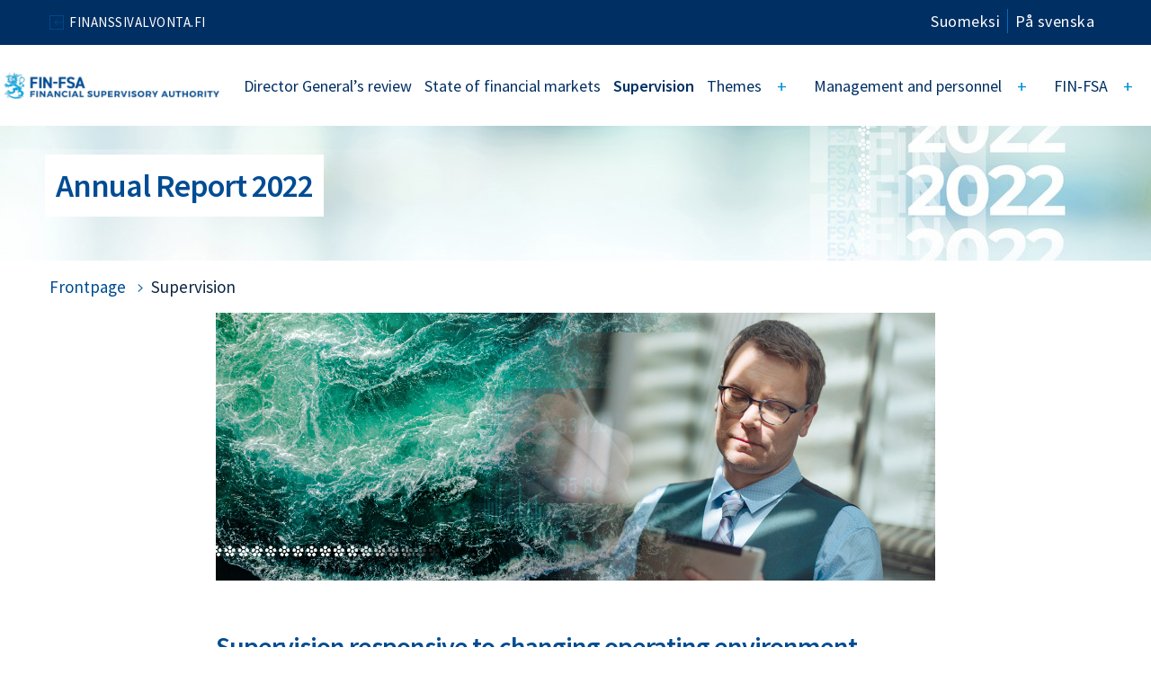

--- FILE ---
content_type: text/html; charset=utf-8
request_url: https://prod.finanssivalvonta.fi/en/publications-and-press-releases/annual-reports/annual-report-2022/supervision/
body_size: 18730
content:


<!DOCTYPE html>
<html lang="en" class="toke">
<head prefix="og: http://ogp.me/ns#">
    <link rel="icon" href="/static/favicon/favicon.ico" type="image/x-icon" />
    <title>Supervision responsive to changing operating environment - www.finanssivalvonta.fi</title>
    <meta charset="utf-8" />
    <meta http-equiv="X-UA-Compatible" content="IE=edge,chrome=1" />
    <meta name="viewport" content="width=device-width, initial-scale=1.0" />
    <meta name="description" content="" />
    <meta name="keywords" content="" />

    <meta name="author" content="www.finanssivalvonta.fi">

    


    <link rel="apple-touch-icon" sizes="57x57" href="/static/favicon/apple-icon-57x57.png">
    <link rel="apple-touch-icon" sizes="60x60" href="/static/favicon/apple-icon-60x60.png">
    <link rel="apple-touch-icon" sizes="72x72" href="/static/favicon/apple-icon-72x72.png">
    <link rel="apple-touch-icon" sizes="76x76" href="/static/favicon/apple-icon-76x76.png">
    <link rel="apple-touch-icon" sizes="114x114" href="/static/favicon/apple-icon-114x114.png">
    <link rel="apple-touch-icon" sizes="120x120" href="/static/favicon/apple-icon-120x120.png">
    <link rel="apple-touch-icon" sizes="144x144" href="/static/favicon/apple-icon-144x144.png">
    <link rel="apple-touch-icon" sizes="152x152" href="/static/favicon/apple-icon-152x152.png">
    <link rel="apple-touch-icon" sizes="180x180" href="/static/favicon/apple-icon-180x180.png">
    <link rel="icon" type="image/png" sizes="192x192" href="/static/favicon/android-icon-192x192.png">
    <link rel="icon" type="image/png" sizes="32x32" href="/static/favicon/favicon-32x32.png">
    <link rel="icon" type="image/png" sizes="96x96" href="/static/favicon/favicon-96x96.png">
    <link rel="icon" type="image/png" sizes="16x16" href="/static/favicon/favicon-16x16.png">
    <link rel="manifest" href="/static/favicon/manifest.json">
    <meta name="msapplication-TileColor" content="#ffffff">
    <meta name="msapplication-TileImage" content="/static/favicon/ms-icon-144x144.png">
    <meta name="theme-color" content="#ffffff">

    <meta name="theme-color" content="#ffffff">

    <meta name="twitter:card" content="summary">
    <meta name="twitter:site">
    <meta name="twitter:title" content="Supervision responsive to changing operating environment">
    <meta name="twitter:description" content="">
    <meta name="twitter:image" content="https://www.finanssivalvonta.fi/globalassets/fi/uudet-kuvat-2024/some-kuva-verkkosivut.jpg">

    <meta property="og:title" content="Supervision responsive to changing operating environment" />
    <meta property="og:url" content="https://www.finanssivalvonta.fi/en/publications-and-press-releases/annual-reports/annual-report-2022/supervision/" />
    <meta property="og:image" content="https://www.finanssivalvonta.fi/globalassets/fi/uudet-kuvat-2024/some-kuva-verkkosivut.jpg" />
    <meta property="og:description" content="" />
    <meta property="og:site_name" content="www.finanssivalvonta.fi" />
    <meta property="og:type" content="website" />

    <link href="/en/publications-and-press-releases/annual-reports/annual-report-2022/supervision/" rel="canonical" />
    <link href="/en/publications-and-press-releases/annual-reports/annual-report-2022/supervision/" hreflang="en" rel="alternate" /><link href="/sv/press--publicerat/verksamhetsberattelser/verksamhetsberattelse-2022/tillsyn/" hreflang="sv" rel="alternate" /><link href="https://www.finanssivalvonta.fi/tiedotteet-ja-julkaisut/toimintakertomukset/toimintakertomus-2022/valvonta/" hreflang="fi" rel="alternate" />

    
    <link href="https://fonts.googleapis.com/css?family=Source+Sans+Pro:300,400,600,700" rel="stylesheet">
    <link href="/bundles/css?v=PtitelXtBWGPVxD6zLUwy93pSipHVNgL4nKCZhjrCk01" rel="stylesheet"/>


    <link href="/Static/fontawesome-5.12.1/css/all.min.css" rel="stylesheet" />

    
    <script src="/bundles/start?v=YE8HcDJIIQz5xxMmrQbyg90NNP2EGjAAqwKGMjC85zM1"></script>

    
<script id="CookieConsent" src="https://policy.app.cookieinformation.com/uc.js" data-culture="EN" type="text/javascript"></script>

 

    

    <script type="text/javascript">

    window.addEventListener('CookieInformationConsentGiven', function (event) {
        if (CookieInformation.getConsentGivenFor('cookie_cat_statistic')) {
        var appInsights = window.appInsights || function (a) {
            function b(a) { c[a] = function () { var b = arguments; c.queue.push(function () { c[a].apply(c, b) }) } } var c = { config: a }, d = document, e = window; setTimeout(function () { var b = d.createElement("script"); b.src = a.url || "https://az416426.vo.msecnd.net/scripts/a/ai.0.js", d.getElementsByTagName("script")[0].parentNode.appendChild(b) }); try { c.cookie = d.cookie } catch (a) { } c.queue = []; for (var f = ["Event", "Exception", "Metric", "PageView", "Trace", "Dependency"]; f.length;)b("track" + f.pop()); if (b("setAuthenticatedUserContext"), b("clearAuthenticatedUserContext"), b("startTrackEvent"), b("stopTrackEvent"), b("startTrackPage"), b("stopTrackPage"), b("flush"), !a.disableExceptionTracking) { f = "onerror", b("_" + f); var g = e[f]; e[f] = function (a, b, d, e, h) { var i = g && g(a, b, d, e, h); return !0 !== i && c["_" + f](a, b, d, e, h), i } } return c
        }({
            instrumentationKey: "9dc3a11f-c068-422f-9f71-c8afeffd02a9"
        });

            window.appInsights = appInsights, appInsights.queue && 0 === appInsights.queue.length && appInsights.trackPageView();
        }
    }, false);
    </script>
</head>

<body class="toke2022">
    
    <div id="svg-icons" style="display:none;"></div>

    
    

    

    
<header class="site-header nocontent toke">
    <a href="#page-content" id="skipcontent" class="show-for-sr sr-only sr-only-focusable">Go to content</a>
    <div id="header-top-row" role="navigation" aria-label="Links to site">
        <div class="container clearfix">

                <ul class="header-highlighted-links  highlighted-left">
                        <li>
                            <a href="/en/">FINANSSIVALVONTA.FI</a>
                        </li>
                </ul>


            

<div class="language-selection toke" role="navigation" aria-label="Language navigation">
    <ul>
                        <li>
                            <a href="/tiedotteet-ja-julkaisut/toimintakertomukset/toimintakertomus-2022/valvonta/">Suomeksi </a>
                        </li>
                        <li>
                            <a href="/sv/press--publicerat/verksamhetsberattelser/verksamhetsberattelse-2022/tillsyn/">P&#229; svenska </a>
                        </li>

    </ul>
</div>
            
        </div>
    </div>
    <div class="container header-container">
        <div id="header-image">
            
            <div>
                <a href="/en/publications-and-press-releases/annual-reports/annual-report-2022/">
                    <img src="/link/92cf3ecd638a4d5b9722ae0d1004c6af.aspx" width="240" alt="Siirry etusivulle">
                </a>
            </div>
            <a href="#" aria-expanded="false" aria-label="Open main navigation" class="menu-mobile">
                <img src="/source/svg/bars-solid.svg" class="open-menu" alt="" />
                <img src="/source/svg/close.svg" class="close-menu" alt="" />
            </a>
        </div>
    </div>
    <div id="header-top-row-mobile" class="clearfix">
        

<div class="language-selection toke" role="navigation" aria-label="Language navigation">
    <ul>
                        <li>
                            <a href="/tiedotteet-ja-julkaisut/toimintakertomukset/toimintakertomus-2022/valvonta/">Suomeksi </a>
                        </li>
                        <li>
                            <a href="/sv/press--publicerat/verksamhetsberattelser/verksamhetsberattelse-2022/tillsyn/">P&#229; svenska </a>
                        </li>

    </ul>
</div>
            <ul class="header-highlighted-links  highlighted-left">
                    <li>
                        <a href="/en/">FINANSSIVALVONTA.FI</a>
                    </li>
            </ul>
            </div>
    







<div class="menu-container" id="sticky-menu">
    <div class="menu-container" id="topmenu" role="navigation" aria-label="Main navigation">
        <a href="/en/publications-and-press-releases/annual-reports/annual-report-2022/"  class="main-logo">
            <img src="/link/92cf3ecd638a4d5b9722ae0d1004c6af.aspx" width="240" alt="Siirry etusivulle">
        </a>
        <div class="menu">
            <div id="header-top-row-mobile-main" class="clearfix">
                

<div class="language-selection toke" role="navigation" aria-label="Language navigation">
    <ul>
                        <li>
                            <a href="/tiedotteet-ja-julkaisut/toimintakertomukset/toimintakertomus-2022/valvonta/">Suomeksi </a>
                        </li>
                        <li>
                            <a href="/sv/press--publicerat/verksamhetsberattelser/verksamhetsberattelse-2022/tillsyn/">P&#229; svenska </a>
                        </li>

    </ul>
</div>

                <div class="header-links-frame">
                        <ul class="header-highlighted-links highlighted-right">
                                    <li>
                                        <a href="/en/">FINANSSIVALVONTA.FI</a>
                                    </li>

                        </ul>
                                    </div>
            </div>

            <ul class="first-level">
                
                    <li class=" ">
        <div class="link-frame">
            <a class="" href="/en/publications-and-press-releases/annual-reports/annual-report-2022/director-generals-review/">Director General’s review</a>
        </div>
    </li>
    <li class=" ">
        <div class="link-frame">
            <a class="" href="/en/publications-and-press-releases/annual-reports/annual-report-2022/state-of-financial-markets/">State of financial markets</a>
        </div>
    </li>
    <li class=" ">
        <div class="link-frame">
            <a class="current" href="/en/publications-and-press-releases/annual-reports/annual-report-2022/supervision/">Supervision</a>
        </div>
    </li>
    <li class=" children">
        <div class="link-frame">
            <a class="" href="/en/publications-and-press-releases/annual-reports/annual-report-2022/themes/">Themes</a>
                <button class="toggle first-level-toggle" aria-expanded="false" aria-label="Open" aria-controls="secondlevel-84f792c4-6e54-41bf-9394-dcc83c5e187b"><div class="icon-frame"><span>+</span><img src="/source/svg/arrow-right-white.svg" alt="" /></div></button>
                <div id="secondlevel-84f792c4-6e54-41bf-9394-dcc83c5e187b" class="second-level-frame frame  has-children">
                    <ul class="second-level has-children">
                        <li class="mobile-close"><button class="mobile-close-btn" aria-label="Close"><img src="/source/svg/arrow-left-solid.svg" alt="" />Back</button></li>
                        <li class="first-link"><div><a class="" href="/en/publications-and-press-releases/annual-reports/annual-report-2022/themes/">Themes</a></div></li>
                            <li class=" ">
        <div class="link-frame">
            <a class="" href="/en/publications-and-press-releases/annual-reports/annual-report-2022/themes/geopolitical-situation-accelerated-preparation-for-cyber-attacks-in-the-financial-sector/">Geopolitical situation accelerated preparation for cyber-attacks in the financial sector</a>
        </div>
    </li>
    <li class=" ">
        <div class="link-frame">
            <a class="" href="/en/publications-and-press-releases/annual-reports/annual-report-2022/themes/energy-crisis-shook-the-derivatives-market/">Energy crisis shook the derivatives market</a>
        </div>
    </li>
    <li class=" ">
        <div class="link-frame">
            <a class="" href="/en/publications-and-press-releases/annual-reports/annual-report-2022/themes/year-of-uncertainty-in-the-virtual-currency-markets/">Year of uncertainty in the virtual currency markets</a>
        </div>
    </li>
    <li class=" ">
        <div class="link-frame">
            <a class="" href="/en/publications-and-press-releases/annual-reports/annual-report-2022/themes/ecbs-climate-stress-testing-and-thematic-review-banks-must-consider-the-impacts-of-climate-change-in-their-operations-and-risk-management/">ECB’s climate stress testing and thematic review: banks must consider the impacts of climate change in their operations and risk management</a>
        </div>
    </li>
    <li class=" ">
        <div class="link-frame">
            <a class="" href="/en/publications-and-press-releases/annual-reports/annual-report-2022/themes/corporate-governance-safeguards-the-supervised-entitys-operations-capital-adequacy-and-the-security-of-the-clients-money-and-insured-benefits/">Corporate governance safeguards the supervised entity’s operations, capital adequacy and the security of the client’s money and insured benefits</a>
        </div>
    </li>


                    </ul>
                </div>
        </div>
    </li>
    <li class=" children">
        <div class="link-frame">
            <a class="" href="/en/publications-and-press-releases/annual-reports/annual-report-2022/management-and-personnel/">Management and personnel</a>
                <button class="toggle first-level-toggle" aria-expanded="false" aria-label="Open" aria-controls="secondlevel-dfc20b26-d94d-4d9c-b0e5-a5da5514f70c"><div class="icon-frame"><span>+</span><img src="/source/svg/arrow-right-white.svg" alt="" /></div></button>
                <div id="secondlevel-dfc20b26-d94d-4d9c-b0e5-a5da5514f70c" class="second-level-frame frame  has-children">
                    <ul class="second-level has-children">
                        <li class="mobile-close"><button class="mobile-close-btn" aria-label="Close"><img src="/source/svg/arrow-left-solid.svg" alt="" />Back</button></li>
                        <li class="first-link"><div><a class="" href="/en/publications-and-press-releases/annual-reports/annual-report-2022/management-and-personnel/">Management and personnel</a></div></li>
                            <li class=" ">
        <div class="link-frame">
            <a class="" href="/en/publications-and-press-releases/annual-reports/annual-report-2022/management-and-personnel/board/">Board</a>
        </div>
    </li>
    <li class=" ">
        <div class="link-frame">
            <a class="" href="/en/publications-and-press-releases/annual-reports/annual-report-2022/management-and-personnel/management-group/">Management Group</a>
        </div>
    </li>


                    </ul>
                </div>
        </div>
    </li>
    <li class=" children">
        <div class="link-frame">
            <a class="" href="/en/publications-and-press-releases/annual-reports/annual-report-2022/fin-fsa/financial-supervisory-authority-in-brief/">FIN-FSA</a>
                <button class="toggle first-level-toggle" aria-expanded="false" aria-label="Open" aria-controls="secondlevel-6ded1edc-d000-4279-b3a1-d2446789a38c"><div class="icon-frame"><span>+</span><img src="/source/svg/arrow-right-white.svg" alt="" /></div></button>
                <div id="secondlevel-6ded1edc-d000-4279-b3a1-d2446789a38c" class="second-level-frame frame  has-children">
                    <ul class="second-level has-children">
                        <li class="mobile-close"><button class="mobile-close-btn" aria-label="Close"><img src="/source/svg/arrow-left-solid.svg" alt="" />Back</button></li>
                        <li class="first-link"><div><a class="" href="/en/publications-and-press-releases/annual-reports/annual-report-2022/fin-fsa/financial-supervisory-authority-in-brief/">FIN-FSA</a></div></li>
                            <li class=" ">
        <div class="link-frame">
            <a class="" href="/en/publications-and-press-releases/annual-reports/annual-report-2022/fin-fsa/financial-supervisory-authority-in-brief/">Financial Supervisory Authority in brief</a>
        </div>
    </li>
    <li class=" ">
        <div class="link-frame">
            <a class="" href="/en/publications-and-press-releases/annual-reports/annual-report-2022/fin-fsa/summary-of-fin-fsas-activities-in-2022/">Summary of FIN-FSA’s activities in 2022</a>
        </div>
    </li>
    <li class=" ">
        <div class="link-frame">
            <a class="" href="/en/publications-and-press-releases/annual-reports/annual-report-2022/fin-fsa/strategy/">Strategy</a>
        </div>
    </li>
    <li class=" ">
        <div class="link-frame">
            <a class="" href="/en/publications-and-press-releases/annual-reports/annual-report-2022/fin-fsa/appendices/total-number-of-supervised-and-other-fee-paying-entities/">Appendices</a>
                <button class="toggle second-level-toggle" aria-expanded="false" aria-label="Open"><span>+</span><img src="/source/svg/arrow-right.svg" alt="" /></button>
                <ul class="frame third-level">
                    <li class="mobile-close"><button class="mobile-close-btn" aria-label="Close"><img src="/source/svg/arrow-left-solid.svg" alt="" />Back</button></li>
                    <li><div class="first-link"><a class="" href="/en/publications-and-press-releases/annual-reports/annual-report-2022/fin-fsa/appendices/total-number-of-supervised-and-other-fee-paying-entities/">Appendices</a>   </div></li>
                        <li class="">
        <div class="link-frame">
                <a class="" href="/en/publications-and-press-releases/annual-reports/annual-report-2022/fin-fsa/appendices/total-number-of-supervised-and-other-fee-paying-entities/">Total number of supervised and other fee-paying entities</a>
                    </div>
    </li>
    <li class="">
        <div class="link-frame">
                <a class="" href="/en/publications-and-press-releases/annual-reports/annual-report-2022/fin-fsa/appendices/expenses-and-funding/">Expenses and funding</a>
                    </div>
    </li>
    <li class="">
        <div class="link-frame">
                <a class="" href="/en/publications-and-press-releases/annual-reports/annual-report-2022/fin-fsa/appendices/set-supervision-fees/">Set supervision fees</a>
                    </div>
    </li>
    <li class="">
        <div class="link-frame">
                <a class="" href="/en/publications-and-press-releases/annual-reports/annual-report-2022/fin-fsa/appendices/processing-fees/">Processing fees</a>
                    </div>
    </li>
    <li class="">
        <div class="link-frame">
                <a class="" href="/en/publications-and-press-releases/annual-reports/annual-report-2022/fin-fsa/appendices/case-management/">Case management</a>
                    </div>
    </li>

                </ul>
        </div>
    </li>


                    </ul>
                </div>
        </div>
    </li>


            </ul>
            <div id="header-links-mobile">
                <form action="/en/functions/search/" id="header-search-form-mobile" method="get">                    <div id="header-search-mobile">

                        <div class="input-group">

                            <input type="text" class="form-control quick-search-query" name="q" id="quick-search-query-mobile" aria-label="Search field" placeholder="Search">
                            <span class="input-group-btn">
                                <button type="submit" class="btn btn-default transparent searchButton" id="quicksearch-search-submit-large-mobile" title="Search"></button>
                            </span>
                        </div>
                    </div>
</form>                

<div class="language-selection toke" role="navigation" aria-label="Language navigation">
    <ul>
                        <li>
                            <a href="/tiedotteet-ja-julkaisut/toimintakertomukset/toimintakertomus-2022/valvonta/">Suomeksi </a>
                        </li>
                        <li>
                            <a href="/sv/press--publicerat/verksamhetsberattelser/verksamhetsberattelse-2022/tillsyn/">P&#229; svenska </a>
                        </li>

    </ul>
</div>
            </div>
        </div>
    </div>

</div>
        <style>
                .identity-area {
                    background-image: url(/contentassets/cfa30e8adb0142e29a7cb662d6e56514/fiva_toimintakertomus_banneri_2022.jpg?width=1600&height=150&mode=crop&amp;anchor=center);
                    height: 150px;
                }

                @media only screen and (max-width: 1100px) {
                    .identity-area {
                        background-image: url(/contentassets/cfa30e8adb0142e29a7cb662d6e56514/fiva_toimintakertomus_banneri_2022.jpg?width=1100&height=150&mode=crop&amp;anchor=center);
                        background-position: right top;
                        height: 150px;
                    }
                }

                @media only screen and (max-width: 690px) {
                    .identity-area {
                        background-image: url(/contentassets/cfa30e8adb0142e29a7cb662d6e56514/fiva_toimintakertomus_banneri_2022.jpg?width=690&height=150&mode=crop&amp;anchor=center);
                        background-position: right top;
                        height: 150px;
                    }

                }

                .identity-text-container {
                    right: 50%
                }
        </style>
        <div class="container-fluid identity-area toke">
            <div class="row">
                <div class="col-12">
                    <div class="container identity-text-container">
                        <div class="row identity-text">
                            <div class="col-12">
                                <p>Annual Report 2022</p>
                            </div>
                        </div>
                    </div>
                </div>
            </div>
            
        </div>


</header>

    

    <main id="page-content">

            <div class="container contentpageclass">
                
                <div class="row">
                    <nav id="breadcrumb">




<ol class="breadcrumb">
    
        <li><a href="/en/publications-and-press-releases/annual-reports/annual-report-2022/">Frontpage</a></li>
            <li class="active">
                Supervision
            </li>
</ol>
                    </nav>
                </div>

                
<div class="row toke">

    <!-- MAIN CONTENT COLUMN -->
    <div class="col-md-8 col-md-offset-2 col-sm-12 main-content-column">

        
 



<article class="row">
    

        <div >
            <img src="/globalassets/fi/tiedotteet-ja-julkaisut/toimintakertomukset/toimintakertomus_2022/fiva_toimintaympariston-mukana-muuttuva-valvonta.jpg" />
        </div>

        <div class="col-12">
            <h1 class="h1-content-page">Supervision responsive to changing operating environment</h1>



        </div>

    <p>The Finnish financial sector remained solvent despite the weakening of the operating environment. Changes in the operating environment are described in more detail in the chapter &ldquo;State and risks of the financial sector&rdquo;.</p>
<p>The FIN-FSA supervised, on an enhanced basis, credit risks, the situation of the funding market and liquidity risks, IT and cyber risks, market risks and valuation concerns, risk management and control systems as well as listed companies&rsquo; periodic and ongoing disclosure obligation.</p>
<p>The credit losses and volume of non-performing loans in the banking sector remained moderate, but the uncertainty of the operating environment increases the risks of growth of credit losses and non-performing loans in the longer term. Furthermore, the dependency of the banking sector on market-based funding exposes Finnish banks to changes in financial market sentiment and underscores the importance of liquidity management.</p>
<p>The situation also remained stable in the insurance sector despite the uncertain performance of the investment markets. Insurance companies&rsquo; result and solvency are sensitive to changes in the investment markets, however. In supervision, particular attention was paid to, among other things, how the higher level of interest rates and inflation affect both solvency and profitability.</p>
<p>The FIN-FSA&rsquo;s strategy for 2023&minus;2025 was updated at the end of the review year to reflect changes in the operating environment. The strategy highlights four strategic themes: proactive and predictable supervision, utilisation of digitalisation on operations, flexible and adaptable organisation as well as leadership that supports expertise.</p>
<h2>Elevated risks in the operating environment were reflected in macroprudential decisions and communications in the review year</h2>
<h3>FIN-FSA began gradual reinstatement of macroprudential buffer requirements</h3>
<p>The structural systemic risks of the Finnish credit institution sector have remained significant, warranting the application of structural macroprudential buffer requirements. During the review year, the FIN-FSA assessed the possibilities and alternatives to restore structural buffer requirements to strengthen the resilience of the Finnish banking sector.</p>
<p>During the review year, the FIN-FSA assessed that an adequate overall level of macroprudential buffer requirements in a neutral cyclical environment would be close to the pre-COVID level or slightly above it. The assessment is based on the FIN-FSA&rsquo;s and Bank of Finland&rsquo;s joint stress test calculations for the credit institution sector as well as research literature on the adequacy of capital requirements for credit institutions. In spring 2020, the FIN-FSA removed the systemic risk buffer requirements on Finnish credit institutions and eased the O-SII<sup>1</sup> buffer requirements on OP Financial Group to alleviate the impacts of the COVID pandemic. Due to the reduction of the buffer requirements at an early stage of the COVID pandemic, the total amount of the macroprudential buffer requirements for the Finnish credit institution sector fell short of the overall level considered adequate in the review year.</p>
<p>A number of international authorities recommended a strengthening of the credit institution sector&rsquo;s resilience to disruptions in the review year. In September, the European Systemic Risk Board (ESBR) issued a general warning of the risks to the financial system in the EU, highlighting the need to preserve or enhance the resilience of the financial system. The Governing Council of the European Central Bank (ECB) issued a like-minded statement in November. In addition, in the autumn, the International Monetary Fund (IMF) issued a recommendation, in the context of its Financial Sector Assessment Programme regarding the Finnish financial system and its risks, that the systemic risk buffer requirement in Finland should be raised as circumstances allow.</p>
<p>In June 2022, the FIN-FSA Board decided to raise the O-SII buffer requirements of two nationally significant institutions for the Finnish financial system by 0.5 percentage point. The higher requirements took effect at the beginning of 2023. Furthermore, the FIN-FSA communicated in December that it is preparing to activate a systemic risk buffer requirement of no more than 1% to strengthen the resilience of the credit institution sector in the first quarter of 2023. Before taking the final decision, the Board will assess whether the requirements for the activation of the systemic risk buffer have been met as well as the impacts of the requirement and expected economic developments on the credit institution sector and lending.</p>
<h3>FIN-FSA issued updated recommendation on housing loan applicants&rsquo; maximum debt-servicing burden to contain the growth of household indebtedness</h3>
<p>Elevated risks in the operating environment emphasise the importance of the resilience and preparedness of the financial sector and its customers. The historically high indebtedness of households relative to disposable income was already identified a long time ago as one of the main structural vulnerabilities of the Finnish financial system. Household indebtedness also continued to rise in the review year and it is expected to continue to rise in the coming years if the economy and interest rates develop as projected. As financing conditions become tighter, living expenses rise and the economy weakens, the ability of indebted households in particular to service their debts and maintain consumption may be impaired.</p>
<p>In the review year, the FIN-FSA kept the maximum loan-to-collateral (LTC) ratio, i.e. the loan cap, unchanged at 85% for other than first-home buyers. The loan cap was reduced by five percentage points in 2021. The purpose of the more stringent maximum LTC than the statutory baseline level is to curb the growth of household indebtedness and to ensure that mortgage borrowers have sufficient financial buffers against higher debt-servicing burdens and living costs and lower collateral values.</p>
<p>In the review year, in addition to the macroprudential decisions, the FIN-FSA participated in the preparation of legislation aimed at containing household indebtedness and, in June, the Government submitted its proposal to the Parliament on the legislation. The proposed legislative amendments were adopted by the Parliament on 27&nbsp;January 2023 and will enter into force on 1&nbsp;July 2023. In accordance with the legislative reform, in new construction, housing company loans will be subject to a 60% limit relative to the debt-free price of the apartments being sold. In addition, the maturity of housing company loans used in connection with new construction will be limited to no more than 30 years, and there cannot be any amortisation-free periods during the five first years after the completion of the building. In addition, the maximum repayment period of housing loans will be capped at 30 years.</p>
<p>The FIN-FSA has also repeatedly emphasised the need to include in Finnish legislation a debt limit tied to household income, such as the maximum debt-to-income ratio that was included in the initial proposal by the working group of the Ministry of Finance. The ESRB and the IMF have recommended the inclusion of income-based macroprudential tools in Finnish legislation.</p>
<p>In addition to the inclusion of binding income-based macroprudential tools in legislation, the ESRB has urged Finnish authorities to apply non-binding measures aimed at borrowers so as to contain indebtedness until binding tools are in force. Since the end of September 2020, the FIN-FSA has, in connection with making the quarterly macroprudential decision, urged lenders to exercise caution in granting loans that are very large relative to the borrower&rsquo;s income or have a longer repayment period than normal.</p>
<p>In accordance with a recommendation initially issued by the FIN-FSA in 2010, lenders must assess borrowers&rsquo; repayment capacity carefully also in a scenario where the interest rate is 6% and the loan repayment period is 25 years. The FIN-FSA elaborated on its previous recommendation in June 2022. In the decision, banks are recommended to consider in addition to the 25-year repayment period and 6% interest rate that that loan applicants&rsquo; total loan-servicing costs under the above premises should, as a rule, be less than 60% of their net income. In September, the FIN-FSA gave more detailed guidelines on the implementation of the recommendation. The recommendation entered into force at the beginning of 2023.</p>
<p>The purpose of the more specific recommendation is to contain household indebtedness and to secure households&rsquo; debt-servicing and consumption capacity in the context of an economic shock. The previous recommendation was revised as household indebtedness has continued to rise despite earlier recommendations. In an interim assessment published by the ESRB, the FIN-FSA&rsquo;s previous recommendation was considered only partly in line with the ESRB recommendation.</p>
<p>The calibration of the recommendation reflects the intent not to restrict current loan granting practices significantly. The FIN-FSA&rsquo;s revised recommendation does not eliminate lenders&rsquo; discretion in credit decisions, as it allows limited deviation from the established maximum debt service-to-income burden based on the lender&rsquo;s assessment and discretion. The FIN-FSA recommends that credit decisions in excess of the maximum debt service-to-income burden of 60% should be preceded by a particularly careful assessment of the borrower&rsquo;s payment capacity, and the lender should also make the credit decision at an escalated decision-making level. As an indicative reference value, the proportion of new housing loans exceeding the 60% stressed debt-service-to-income burden should be capped at 15% of the euro amount of new housing loans granted by a given lender during a calendar year.</p>
<h2>Banking supervision</h2>
<p>The FIN-FSA analysed the impacts of Russia&rsquo;s war of aggression in particular on banks&rsquo; credit risks. A thematic review of the classification of non-performing corporate credit and impairments by banks under direct FIN-FSA supervision as well as bank-specific inspections supported the view that, in this area, Finnish banks have broad difficulties in complying with regulations. The shortcomings were related, for example, to the identification of forborne loans, valuation practices regarding collateral posted by problem customers, and the assessment of expected credit losses. Banks have been urged to rectify the shortcomings, and the implementation of corrective actions will be monitored as part of regular supervisor assessments.</p>
<p>The supervision of banks under the ECB&rsquo;s supervision (SI banks) is based on the ECB&rsquo;s<sup>2</sup> banking supervision priorities. The most significant of these priorities for Finnish banks were the impacts of the energy crisis and preparation for climate risks. The ECB published the results of the climate stress tests in July. ESG factors (Environmental, Social and Governance) have been considered in the SREP for SI banks in accordance with the ECB&rsquo;s guidance.</p>
<p>The FIN-FSA targeted inspections of internal models for prudential calculation extensively at banks applying such models. These inspections lent support to the view that many banks continue to have significant shortcomings in compliance with regulations on internal models. Therefore, the benefits that can be drawn from using the models have been limited by the supervisor&rsquo;s decisions raising the risk weights applicable by banks in prudential calculation.</p>
<p>A thematic review of the work of the boards of directors of banks under the FIN-FSA&rsquo;s direct supervision revealed shortcomings in how the board challenges proposals submitted by executive management, determines the risk appetite and ensures the effectiveness of control functions.</p>
<p>Authorisations entitling banks to carry out mortgage banking activities under new legislation on mortgage banks were granted. Banks remained active in restructuring arrangements &ndash; mergers among the member banks of amalgamations continued and banks moved from one banking group to another. Fellow Bank commenced operating in April 2022. The FIN-FSA granted the authorisations and amendments to authorisations required by the changes.</p>
<p>The Government submitted to Parliament a legislative proposal on the monitoring of Finnvera&rsquo;s financial risks and the FIN-FSA&rsquo;s related new supervisory duties. However, handling of the proposal was not finalised by the end of the Parliament&rsquo;s spring 2023 session, and it will therefore lapse at the end of the present parliamentary term.</p>
<p>As of 1 July 2023, responsibility for the supervision of registered lenders and credit intermediaries will be transferred to the FIN-FSA, in accordance with the legislation adopted by Parliament to contain household indebtedness. The FIN-FSA prepared for the transfer of supervisory responsibility and this work will continue in early 2023.</p>
<h2>Supervision of the insurance sector</h2>
<p>A thematic review of the implementation of the Self-employed Persons&rsquo; Pension Act (YEL) pointed to significant shortcomings in the processes for the determination of confirmed income. The decisions made by pension providers were primarily consistent with the application made by the entrepreneur and they failed to show adequate case-specific discretion to ensure that the level is compliant with regulations. All institutions have taken corrective actions, but implementation will require both technological adjustments and investment in human resources, and therefore the changes will take some time. The implementation will be monitored as part of part of ongoing supervision. Parliament adopted the amendments to the Self-employed Persons&rsquo; Pension Act to support the implementation of the Act, and the amendments entered into force on 1 January 2023.</p>
<p>The FIN-FSA monitored compliance with the handling deadlines of claims in statutory non-life insurance classes on an enhanced basis, among other things through reporting adopted at the beginning of the year. Although the situation has improved somewhat, all firms are not yet in full compliance with the requirements of the law. Company-specific supervisory actions have been initiated based on monitoring.</p>
<p>The supervisor monitored the returns on the investment operations and the solvency of life and non-life insurance companies as well as actors in the employee pension sector on a quarterly basis. In addition, stress tests on market risks were conducted in the employee pension sector. In the autumn, the FIN-FSA prepared a thematic review of insurance institutions&rsquo; own risk and solvency assessments (ORSA) with respect to the organisation of investment activities and risk management. The thematic review suggested insurance institutions&rsquo; ORSAs demonstrated at least an average level with respect to investment risks. The findings and input material of the thematic review will be utilised in insurance institution-specific supervisory actions.</p>
<p>In a thematic review of the corporate governance of unemployment funds, shortcomings were identified in their operations. Already in the review year, the supervisor targeted inspections at the identified shortcomings, which concerned, for example, the governance policies, the good repute and professional competence of management, and outsourcing. The targeted supervision will continue in 2023.</p>
<p>The FIN-FSA met the supervised entities considered most significant from a risk-based perspective in order to map the actions caused by Russia&rsquo;s war of aggression and the elevated risks. Direct exposures to Russia, Belarus and Ukraine are minor.</p>
<p>The supervision by an authorised representative at Elo Mutual Pension Insurance Company ended. The FIN-FSA decided that the supervision by an authorised representative at Elo Mutual Pension Insurance Company can be closed. The company took significant actions during the term of the authorised representative to develop its corporate governance system. The FIN-FSA considered that the management of the company&rsquo;s affairs had improved to the effect that the authorised representative&rsquo;s supervision could be brought to an end.</p>
<p>The European Insurance and Occupational Pensions Authority (EIOPA) conducted stress tests of institutions for occupational retirement provision (IORP) regarding the effects of climate change. The stress tests demonstrated that European IORPs are materially exposed to transition risks. The impact of the climate stress on the assets of Finnish IORPs included in the test was slightly lower than average.</p>
<p>The handling of sustainability and climate risks in ORSA<sup>3</sup> was mapped based on a supervision framework adopted in 2021 (IAIS). The development of regulation and supervision models continues within the ESAs<sup>4</sup>.</p>
<p>During the review year, there were meetings with supervised entities on topical supervision questions with representatives of life and non-life insurance companies and unemployment funds. In addition, representatives of key stakeholder groups were met on a regular basis.</p>
<h2>Capital markets supervision</h2>
<p>The FIN-FSA monitored listed companies&rsquo; disclosures regarding the impacts of Russia&rsquo;s war of aggression on an enhanced basis. The enhanced monitoring of listed companies in a weak financial position continued. As a result of Russia&rsquo;s war of aggression, some companies planning an IPO postponed their listing to a later point in time, but this was not significantly evident in the number of prospectuses processed. Financial reporting was challenging in several companies affected by Russia&rsquo;s war of aggression or its indirect impact. In addition, Finnish management companies closed their Russian funds.</p>
<p>In July, ESMA<sup>5</sup> published a peer review on the prospectus scrutiny and approval process by national supervisors. The remedial action proposal given to the FIN-FSA was concerned with the implementation of the so-called four-eyes principle and the fact that there is no cooling-off period after the end of employment relationship.</p>
<p>During the review year, the FIN-FSA took steps to develop the first artificial intelligence-based tool to support prospectus supervision.</p>
<p>The energy crisis experienced in Europe and collateral requirements imposed on counterparties in the electricity derivatives markets in the review year also affected the activities of FIN-FSA-supervised entities and listed companies. The FIN-FSA participated in pan-European actions seeking to identify short- and long-term resolutions to the problems.</p>
<p>The supervisor continued to issue interpretation guidance on sustainable finance and provide advice to supervised entities and investors. The development of the supervision of sustainability reporting continued, taking new European and international draft standards into account.</p>
<p>A thematic review of investment funds found that the cost structures were clear and simple. Management companies had room for development, for example in that they lacked written pricing guidelines and no clear view of internal pricing could be formed.</p>
<p>The FIN-FSA made a thematic review of the valuation of UCITS and non-UCITS funds&rsquo; assets. The thematic review was part of a common supervisory action coordinated by ESMA. The thematic review concluded that the valuation processes of fund assets were mainly at a reasonable level. The main shortcomings were related to the fund asset valuation methodologies applicable in exceptional market circumstances. The FIN-FSA has required the institutions concerned to take corrective actions. The FIN-FSA reports on the findings and conclusions to ESMA and will follow up on the corrective actions taken by the firms.</p>
<p>The prudential supervision of investment firms under the new regulatory framework (IFR/IFD<sup>6</sup>) has begun. The first reports on investment firms&rsquo; financial standing under the new regulation have been received (as at 31 December 2022), and ongoing supervision has been launched. The assessment of capital adequacy in connection with applications for new authorisations and the handling of owner control notifications was aligned in the spring with the new requirements.</p>
<h2>Anti-money laundering supervision</h2>
<p>The FIN-FSA supervised the sanctions imposed due to Russia&rsquo;s war of aggression on a proactive basis. Following the entry into force of a legislative amendment pending in Parliament, the FIN-FSA will have the authority for code-of-conduct supervision concerning the sanctions. Even though the amendments are not yet in force, the FIN-FSA has supervised, within the scope of its current authority, how entities under its supervision are complying with the sanctions imposed due to Russia&rsquo;s war of aggression. The entry into force of sanctions legislation has been delayed, but it will take place in spring 2023.</p>
<p>Inspections and thematic reviews proceeded according to plan. During the year, five previously initiated anti-money laundering inspections were finalised and one inspection is still in progress. Two new inspections were launched in the autumn. The inspection capacity of the Anti-Money Laundering division is approximately five inspections in a 12-month timeframe.</p>
<p>The FIN-FSA management group adopted the supervision strategy for anti-money laundering in December. The inherent risk assessment of anti-money laundering and counter-terrorist financing was completed in the spring, and the sector-specific risk assessment of the credit institution sector in the autumn. In the FIN-FSA&rsquo;s view, the highest inherent risk of both money laundering and terrorist financing is related to products and services enabling the fast transfer of funds. A particularly elevated risk is associated with international fund transfers involving several service providers. The sector-specific risk assessments of capital market and virtual currency providers have been completed for internal use. A summary of the risk assessment of money laundering and terrorist financing concerning capital market participants was published in February 2023. A thematic review of unwarranted restriction of banking services for high-risk clients (de-risking) was published in the autumn of the year under review.</p>
<p>Ongoing supervision will focus on, among other things, participation in overall assessments of domestic banks, the work of supervisory colleges established for significant cross-border supervised entities and participation in handling new registration and authorisation applications.</p>
<p>Standardisation of inspection activities was an important operational development area in 2022. Another development item and focus area in the review year was the development of risk-based activities and the definition of a minimum level of supervision in the supervision strategy.</p>
<p>Regulations and guidelines elaborating on anti-money laundering legislation are complete and will be published after the entry into force of the legislative reform in spring 2023.</p>
<h2>Supervision of cyber and ICT risks</h2>
<p>Due to Russia&rsquo;s war of aggression, the FIN-FSA monitored cybersecurity and the operability of payment systems on an enhanced basis. Towards the end of 2022, denial-of-service attacks on Finnish banks increased. Banks were able to ward them off effectively, however, and they did not have a significant impact on online banking services.</p>
<p>The Ministry of Finance, the Financial Stability Authority, the Bank of Finland and the Financial Supervisory Authority together created backup daily payment facilities. The FIN-FSA participated in the preparation of legislation and card payment solutions. Contingency preparations in the domestic financial market infrastructure continue into 2023.</p>
<p>In 2022, an inspection of an individual payment institution concerning ICT and cyber risks as well as a thematic review of ICT and cyber risks in investment firms were completed. As a result of the thematic review of IT and information security risks in investment firms, it was found that these risk management processes have been defined and that the firms have organised the components of IT and information security management appropriately, taking the extent of their operations into account.</p>
<p>In autumn, the FIN-FSA commenced inspections of ICT and cyber risks in two banking groups. These were completed in February and March 2023, respectively. In addition, thematic reviews were initiated to map the ICT outsourcing chains in the financial sector (to be completed in April 2023) and banks&rsquo; practices concerning fraud and compensation with respect to payment services (to be completed in April 2023).</p>
<p><br /><br /><img src="/globalassets/en/publications/annual-report-2022/tutkintapyyntoja_poliisille.png" alt="Tutkintapyyntoja_poliisille.png" width="270" height="231" /><img src="/globalassets/en/publications/annual-report-2022/seuraamusmaksuja.png" alt="Seuraamusmaksuja.png" width="270" height="231" /></p>
<p><img src="/globalassets/en/publications/annual-report-2022/julkisia_varoituksia.png" alt="Julkisia_varoituksia.png" width="270" height="231" /><img src="/globalassets/en/publications/annual-report-2022/rikemaksuja.png" alt="Rikemaksuja.png" width="270" height="231" /></p>
<p><span style="font-size: 14px;"><sup>1 </sup>O-SII&nbsp;= Other Systemically Important Institutions (credit institutions significant for the national financial system).<br /><sup>2</sup> ECB = European Central Bank.<br /><sup>3</sup> ORSA = Own Risk and Solvency Assessment.<br /><sup>4</sup> ESAs = European Supervisory Authorities.<br /><sup>5</sup> ESMA = European Securities and Markets Authority.<br /><sup>6</sup> IFR/IFD&nbsp;= Investment Firms Regulation and Directive.</span></p>


    
    
    

    

<footer class="meta" aria-label="Page details">
        <hr class="greyhr" />




            <section class="footer-date" aria-label="Updated">
            <h2 class="h4">Updated</h2> 
            <p>
                <time datetime="2023-04-28">
                    28 April 2023
                </time>
            </p>
        </section>

    



    

    <hr class="greyhr" />
    <section class="social-media-buttons" aria-label="Share this content">

        <h2 class="h4">Share this content</h2>
        <div>
            <a class="some-btn share twitter"
               href="https://twitter.com/share?url="
               data-share-url="https://twitter.com/share?url="
               data-share-height="450"
               data-share-width="550"
               data-snb-pagename="Twitter"
               data-snb-section="Some sharing" aria-label="Share this content Twitter">
                
                <img src="/static/img/x-twitter.svg" alt="Twitter" class="somelinkicons" />
            </a>

            

            <a class="some-btn share linkedin"
               href="http://www.linkedin.com/shareArticle?mini=true&url="
               data-share-url="http://www.linkedin.com/shareArticle?mini=true&url="
               data-share-height="570"
               data-share-width="520"
               data-snb-pagename="LinkedIn"
               data-snb-section="Some sharing" aria-label="Share this content LinkedIn">
                
                <img src="/static/img/linkedin-in.svg" alt="Linkedin" class="somelinkicons" />
            </a>

            <a class="some-btn share linkedin"
                href="https://bsky.app/intent/compose?text="
                data-share-url="https://bsky.app/intent/compose?text="
                data-share-height="570"
                data-share-width="520"
                data-snb-pagename="Bluesky"
                data-snb-section="Some sharing" aria-label="Share this content Bluesky">
                
                <img src="/source/svg/bluesky-brands.svg" alt="Bluesky" class="somelinkicons" />
            </a>
        </div>

    </section>

</footer>

    
</article>

    </div>
</div>
            </div>
            </main>
    <footer id="pagefooter">
    <div class="container">
        <div class="footer-image">

            <a href="/en/publications-and-press-releases/annual-reports/annual-report-2022/">
                <img src="/link/232d3ba19eab46d3a6485da879c49b5f.aspx" alt="Siirry etusivulle">
            </a>

            
        </div>
        <div class="row footer-content">
            <div class="overflow-hidden"><div class="block editorialblock col-lg-6 col-md-6 col-sm-12 col-xs-12 displaymode-half ">




    <div class="row ">
        <div class="col-xs-12 col-sm-12 col-md-12  text-area">

                <div class="text-center">
                                            <div >
                            <a class="btn btn-rectangle" href="/en/">Finanssivalvonta.fi</a>
                        </div>
                </div>
        </div>
    </div></div><div class="block editorialblock col-lg-6 col-md-6 col-sm-12 col-xs-12 displaymode-half ">




    <div class="row ">
        <div class="col-xs-12 col-sm-12 col-md-12  text-area">

                <div class="text-center">
                                            <div >
                            <a class="btn btn-rectangle" href="/en/about-the-fin-fsa/contact-information/">Contact information</a>
                        </div>
                </div>
        </div>
    </div></div><div class="block editorialblock col-lg-12 col-md-12 col-sm-12 col-xs-12  ">




    <div class="row ">
        <div class="col-sm-12 editor-right text-area">

                <div class="text-center">
                        <div >
                            <div class="footer-somelinks footer-links">
<ul>
<li>Follow us</li>
<li><a href="https://twitter.com/fin_fsa" target="_blank" rel="noopener"><img src="/static/img/x-twitter-white.svg" alt="Twitter" /></a></li>
<li><a href="https://www.slideshare.net/Finanssivalvonta" target="_blank" rel="noopener"><img src="/static/img/slideshare.svg" alt="SlideShare" /></a></li>
<li><a href="https://www.linkedin.com/company/finanssivalvonta---finnish-financial-supervisory-authority" target="_blank" rel="noopener"><img src="/static/img/linkedin-in-white.svg" alt="LinkedIn" /></a></li>
<li><a href="https://www.youtube.com/channel/UCKJEq63YbQ_KZf9kkuQyCag" target="_blank" rel="noopener"><img src="/static/img/youtube.svg" alt="Youtube" /></a></li>
</ul>
</div>
                        </div>
                                    </div>
        </div>
    </div></div></div>
        </div>
    </div>
</footer>
    

    <script src="/bundles/end?v=rM0eXRV2huqlPjGFmuE7bn53UPaOxD5JDbkZjiJRH_s1"></script>


    <script type="text/javascript" src="https://dl.episerver.net/13.6.1/epi-util/find.js"></script>
<script type="text/javascript">
if(typeof FindApi === 'function'){var api = new FindApi();api.setApplicationUrl('/');api.setServiceApiBaseUrl('/find_v2/');api.processEventFromCurrentUri();api.bindWindowEvents();api.bindAClickEvent();api.sendBufferedEvents();}
</script>


    <script type="text/javascript">
        window.addEventListener('CookieInformationConsentGiven', function (event) {
            if (CookieInformation.getConsentGivenFor('cookie_cat_statistic')) {
            /*<![CDATA[*/
            (function () {
                var sz = document.createElement('script'); sz.type = 'text/javascript'; sz.async = true;
                sz.src = '//siteimproveanalytics.com/js/siteanalyze_6162068.js';
                var s = document.getElementsByTagName('script')[0]; s.parentNode.insertBefore(sz, s);
            })();
            /*]]>*/
        }
        }, false);
    </script>

    
</body>
</html>

--- FILE ---
content_type: text/css; charset=utf-8
request_url: https://prod.finanssivalvonta.fi/bundles/css?v=PtitelXtBWGPVxD6zLUwy93pSipHVNgL4nKCZhjrCk01
body_size: 51611
content:
@charset "UTF-8";html{font-family:sans-serif;-ms-text-size-adjust:100%;-webkit-text-size-adjust:100%}body{margin:0}article,aside,details,figcaption,figure,footer,header,hgroup,main,menu,nav,section,summary{display:block}audio,canvas,progress,video{display:inline-block;vertical-align:baseline}audio:not([controls]){display:none;height:0}[hidden],template{display:none}a{background-color:transparent}a:active,a:hover{outline:0}abbr[title]{border-bottom:1px dotted}b,strong{font-weight:bold}dfn{font-style:italic}h1{font-size:2em;margin:.67em 0}mark{background:#ff0;color:#000}small{font-size:80%}sub,sup{font-size:75%;line-height:0;position:relative;vertical-align:baseline}sup{top:-.5em}sub{bottom:-.25em}img{border:0}svg:not(:root){overflow:hidden}figure{margin:1em 40px}hr{box-sizing:content-box;height:0}pre{overflow:auto}code,kbd,pre,samp{font-family:monospace,monospace;font-size:1em}button,input,optgroup,select,textarea{color:inherit;font:inherit;margin:0}button{overflow:visible}button,select{text-transform:none}button,html input[type="button"],input[type="reset"],input[type="submit"]{-webkit-appearance:button;cursor:pointer}button[disabled],html input[disabled]{cursor:default}button::-moz-focus-inner,input::-moz-focus-inner{border:0;padding:0}input{line-height:normal}input[type="checkbox"],input[type="radio"]{box-sizing:border-box;padding:0}input[type="number"]::-webkit-inner-spin-button,input[type="number"]::-webkit-outer-spin-button{height:auto}input[type="search"]{-webkit-appearance:textfield;box-sizing:content-box}input[type="search"]::-webkit-search-cancel-button,input[type="search"]::-webkit-search-decoration{-webkit-appearance:none}fieldset{border:1px solid silver;margin:0 2px;padding:.35em .625em .75em}legend{border:0;padding:0}textarea{overflow:auto}optgroup{font-weight:bold}table{border-collapse:collapse;border-spacing:0}td,th{padding:0}@media print{*,*:before,*:after{background:transparent!important;color:#000!important;box-shadow:none!important;text-shadow:none!important}a,a:visited{text-decoration:underline}a[href]:after{content:" (" attr(href) ")"}abbr[title]:after{content:" (" attr(title) ")"}a[href^="#"]:after,a[href^="javascript:"]:after{content:""}pre,blockquote{border:1px solid #999;page-break-inside:avoid}thead{display:table-header-group}tr,img{page-break-inside:avoid}img{max-width:100%!important}p,h2,h3{orphans:3;widows:3}h2,h3{page-break-after:avoid}.navbar{display:none}.btn>.caret,.dropup>.btn>.caret{border-top-color:#000!important}.label{border:1px solid #000}.table{border-collapse:collapse!important}.table td,.table th{background-color:#fff!important}.table-bordered th,.table-bordered td{border:1px solid #ddd!important}}@font-face{font-family:'Glyphicons Halflings';src:url(/dist/fonts/bootstrap/glyphicons-halflings-regular.eot);src:url(/dist/fonts/bootstrap/glyphicons-halflings-regular.eot?#iefix) format("embedded-opentype"),url(/dist/fonts/bootstrap/glyphicons-halflings-regular.woff2) format("woff2"),url(/dist/fonts/bootstrap/glyphicons-halflings-regular.woff) format("woff"),url(/dist/fonts/bootstrap/glyphicons-halflings-regular.ttf) format("truetype"),url(/dist/fonts/bootstrap/glyphicons-halflings-regular.svg#glyphicons_halflingsregular) format("svg")}.glyphicon{position:relative;top:1px;display:inline-block;font-family:'Glyphicons Halflings';font-style:normal;font-weight:normal;line-height:1;-webkit-font-smoothing:antialiased;-moz-osx-font-smoothing:grayscale}.glyphicon-asterisk:before{content:"*"}.glyphicon-plus:before{content:"+"}.glyphicon-euro:before,.glyphicon-eur:before{content:"€"}.glyphicon-minus:before{content:"−"}.glyphicon-cloud:before{content:"☁"}.glyphicon-envelope:before{content:"✉"}.glyphicon-pencil:before{content:"✏"}.glyphicon-glass:before{content:""}.glyphicon-music:before{content:""}.glyphicon-search:before{content:""}.glyphicon-heart:before{content:""}.glyphicon-star:before{content:""}.glyphicon-star-empty:before{content:""}.glyphicon-user:before{content:""}.glyphicon-film:before{content:""}.glyphicon-th-large:before{content:""}.glyphicon-th:before{content:""}.glyphicon-th-list:before{content:""}.glyphicon-ok:before{content:""}.glyphicon-remove:before{content:""}.glyphicon-zoom-in:before{content:""}.glyphicon-zoom-out:before{content:""}.glyphicon-off:before{content:""}.glyphicon-signal:before{content:""}.glyphicon-cog:before{content:""}.glyphicon-trash:before{content:""}.glyphicon-home:before{content:""}.glyphicon-file:before{content:""}.glyphicon-time:before{content:""}.glyphicon-road:before{content:""}.glyphicon-download-alt:before{content:""}.glyphicon-download:before{content:""}.glyphicon-upload:before{content:""}.glyphicon-inbox:before{content:""}.glyphicon-play-circle:before{content:""}.glyphicon-repeat:before{content:""}.glyphicon-refresh:before{content:""}.glyphicon-list-alt:before{content:""}.glyphicon-lock:before{content:""}.glyphicon-flag:before{content:""}.glyphicon-headphones:before{content:""}.glyphicon-volume-off:before{content:""}.glyphicon-volume-down:before{content:""}.glyphicon-volume-up:before{content:""}.glyphicon-qrcode:before{content:""}.glyphicon-barcode:before{content:""}.glyphicon-tag:before{content:""}.glyphicon-tags:before{content:""}.glyphicon-book:before{content:""}.glyphicon-bookmark:before{content:""}.glyphicon-print:before{content:""}.glyphicon-camera:before{content:""}.glyphicon-font:before{content:""}.glyphicon-bold:before{content:""}.glyphicon-italic:before{content:""}.glyphicon-text-height:before{content:""}.glyphicon-text-width:before{content:""}.glyphicon-align-left:before{content:""}.glyphicon-align-center:before{content:""}.glyphicon-align-right:before{content:""}.glyphicon-align-justify:before{content:""}.glyphicon-list:before{content:""}.glyphicon-indent-left:before{content:""}.glyphicon-indent-right:before{content:""}.glyphicon-facetime-video:before{content:""}.glyphicon-picture:before{content:""}.glyphicon-map-marker:before{content:""}.glyphicon-adjust:before{content:""}.glyphicon-tint:before{content:""}.glyphicon-edit:before{content:""}.glyphicon-share:before{content:""}.glyphicon-check:before{content:""}.glyphicon-move:before{content:""}.glyphicon-step-backward:before{content:""}.glyphicon-fast-backward:before{content:""}.glyphicon-backward:before{content:""}.glyphicon-play:before{content:""}.glyphicon-pause:before{content:""}.glyphicon-stop:before{content:""}.glyphicon-forward:before{content:""}.glyphicon-fast-forward:before{content:""}.glyphicon-step-forward:before{content:""}.glyphicon-eject:before{content:""}.glyphicon-chevron-left:before{content:""}.glyphicon-chevron-right:before{content:""}.glyphicon-plus-sign:before{content:""}.glyphicon-minus-sign:before{content:""}.glyphicon-remove-sign:before{content:""}.glyphicon-ok-sign:before{content:""}.glyphicon-question-sign:before{content:""}.glyphicon-info-sign:before{content:""}.glyphicon-screenshot:before{content:""}.glyphicon-remove-circle:before{content:""}.glyphicon-ok-circle:before{content:""}.glyphicon-ban-circle:before{content:""}.glyphicon-arrow-left:before{content:""}.glyphicon-arrow-right:before{content:""}.glyphicon-arrow-up:before{content:""}.glyphicon-arrow-down:before{content:""}.glyphicon-share-alt:before{content:""}.glyphicon-resize-full:before{content:""}.glyphicon-resize-small:before{content:""}.glyphicon-exclamation-sign:before{content:""}.glyphicon-gift:before{content:""}.glyphicon-leaf:before{content:""}.glyphicon-fire:before{content:""}.glyphicon-eye-open:before{content:""}.glyphicon-eye-close:before{content:""}.glyphicon-warning-sign:before{content:""}.glyphicon-plane:before{content:""}.glyphicon-calendar:before{content:""}.glyphicon-random:before{content:""}.glyphicon-comment:before{content:""}.glyphicon-magnet:before{content:""}.glyphicon-chevron-up:before{content:""}.glyphicon-chevron-down:before{content:""}.glyphicon-retweet:before{content:""}.glyphicon-shopping-cart:before{content:""}.glyphicon-folder-close:before{content:""}.glyphicon-folder-open:before{content:""}.glyphicon-resize-vertical:before{content:""}.glyphicon-resize-horizontal:before{content:""}.glyphicon-hdd:before{content:""}.glyphicon-bullhorn:before{content:""}.glyphicon-bell:before{content:""}.glyphicon-certificate:before{content:""}.glyphicon-thumbs-up:before{content:""}.glyphicon-thumbs-down:before{content:""}.glyphicon-hand-right:before{content:""}.glyphicon-hand-left:before{content:""}.glyphicon-hand-up:before{content:""}.glyphicon-hand-down:before{content:""}.glyphicon-circle-arrow-right:before{content:""}.glyphicon-circle-arrow-left:before{content:""}.glyphicon-circle-arrow-up:before{content:""}.glyphicon-circle-arrow-down:before{content:""}.glyphicon-globe:before{content:""}.glyphicon-wrench:before{content:""}.glyphicon-tasks:before{content:""}.glyphicon-filter:before{content:""}.glyphicon-briefcase:before{content:""}.glyphicon-fullscreen:before{content:""}.glyphicon-dashboard:before{content:""}.glyphicon-paperclip:before{content:""}.glyphicon-heart-empty:before{content:""}.glyphicon-link:before{content:""}.glyphicon-phone:before{content:""}.glyphicon-pushpin:before{content:""}.glyphicon-usd:before{content:""}.glyphicon-gbp:before{content:""}.glyphicon-sort:before{content:""}.glyphicon-sort-by-alphabet:before{content:""}.glyphicon-sort-by-alphabet-alt:before{content:""}.glyphicon-sort-by-order:before{content:""}.glyphicon-sort-by-order-alt:before{content:""}.glyphicon-sort-by-attributes:before{content:""}.glyphicon-sort-by-attributes-alt:before{content:""}.glyphicon-unchecked:before{content:""}.glyphicon-expand:before{content:""}.glyphicon-collapse-down:before{content:""}.glyphicon-collapse-up:before{content:""}.glyphicon-log-in:before{content:""}.glyphicon-flash:before{content:""}.glyphicon-log-out:before{content:""}.glyphicon-new-window:before{content:""}.glyphicon-record:before{content:""}.glyphicon-save:before{content:""}.glyphicon-open:before{content:""}.glyphicon-saved:before{content:""}.glyphicon-import:before{content:""}.glyphicon-export:before{content:""}.glyphicon-send:before{content:""}.glyphicon-floppy-disk:before{content:""}.glyphicon-floppy-saved:before{content:""}.glyphicon-floppy-remove:before{content:""}.glyphicon-floppy-save:before{content:""}.glyphicon-floppy-open:before{content:""}.glyphicon-credit-card:before{content:""}.glyphicon-transfer:before{content:""}.glyphicon-cutlery:before{content:""}.glyphicon-header:before{content:""}.glyphicon-compressed:before{content:""}.glyphicon-earphone:before{content:""}.glyphicon-phone-alt:before{content:""}.glyphicon-tower:before{content:""}.glyphicon-stats:before{content:""}.glyphicon-sd-video:before{content:""}.glyphicon-hd-video:before{content:""}.glyphicon-subtitles:before{content:""}.glyphicon-sound-stereo:before{content:""}.glyphicon-sound-dolby:before{content:""}.glyphicon-sound-5-1:before{content:""}.glyphicon-sound-6-1:before{content:""}.glyphicon-sound-7-1:before{content:""}.glyphicon-copyright-mark:before{content:""}.glyphicon-registration-mark:before{content:""}.glyphicon-cloud-download:before{content:""}.glyphicon-cloud-upload:before{content:""}.glyphicon-tree-conifer:before{content:""}.glyphicon-tree-deciduous:before{content:""}.glyphicon-cd:before{content:""}.glyphicon-save-file:before{content:""}.glyphicon-open-file:before{content:""}.glyphicon-level-up:before{content:""}.glyphicon-copy:before{content:""}.glyphicon-paste:before{content:""}.glyphicon-alert:before{content:""}.glyphicon-equalizer:before{content:""}.glyphicon-king:before{content:""}.glyphicon-queen:before{content:""}.glyphicon-pawn:before{content:""}.glyphicon-bishop:before{content:""}.glyphicon-knight:before{content:""}.glyphicon-baby-formula:before{content:""}.glyphicon-tent:before{content:"⛺"}.glyphicon-blackboard:before{content:""}.glyphicon-bed:before{content:""}.glyphicon-apple:before{content:""}.glyphicon-erase:before{content:""}.glyphicon-hourglass:before{content:"⌛"}.glyphicon-lamp:before{content:""}.glyphicon-duplicate:before{content:""}.glyphicon-piggy-bank:before{content:""}.glyphicon-scissors:before{content:""}.glyphicon-bitcoin:before{content:""}.glyphicon-btc:before{content:""}.glyphicon-xbt:before{content:""}.glyphicon-yen:before{content:"¥"}.glyphicon-jpy:before{content:"¥"}.glyphicon-ruble:before{content:"₽"}.glyphicon-rub:before{content:"₽"}.glyphicon-scale:before{content:""}.glyphicon-ice-lolly:before{content:""}.glyphicon-ice-lolly-tasted:before{content:""}.glyphicon-education:before{content:""}.glyphicon-option-horizontal:before{content:""}.glyphicon-option-vertical:before{content:""}.glyphicon-menu-hamburger:before{content:""}.glyphicon-modal-window:before{content:""}.glyphicon-oil:before{content:""}.glyphicon-grain:before{content:""}.glyphicon-sunglasses:before{content:""}.glyphicon-text-size:before{content:""}.glyphicon-text-color:before{content:""}.glyphicon-text-background:before{content:""}.glyphicon-object-align-top:before{content:""}.glyphicon-object-align-bottom:before{content:""}.glyphicon-object-align-horizontal:before{content:""}.glyphicon-object-align-left:before{content:""}.glyphicon-object-align-vertical:before{content:""}.glyphicon-object-align-right:before{content:""}.glyphicon-triangle-right:before{content:""}.glyphicon-triangle-left:before{content:""}.glyphicon-triangle-bottom:before{content:""}.glyphicon-triangle-top:before{content:""}.glyphicon-console:before{content:""}.glyphicon-superscript:before{content:""}.glyphicon-subscript:before{content:""}.glyphicon-menu-left:before{content:""}.glyphicon-menu-right:before{content:""}.glyphicon-menu-down:before{content:""}.glyphicon-menu-up:before{content:""}*{-webkit-box-sizing:border-box;-moz-box-sizing:border-box;box-sizing:border-box}*:before,*:after{-webkit-box-sizing:border-box;-moz-box-sizing:border-box;box-sizing:border-box}html{font-size:10px;-webkit-tap-highlight-color:rgba(0,0,0,0)}body{font-family:"Helvetica Neue",Helvetica,Arial,sans-serif;font-size:14px;line-height:1.428571429;color:#333;background-color:#fff}input,button,select,textarea{font-family:inherit;font-size:inherit;line-height:inherit}a{color:#337ab7;text-decoration:none}a:hover,a:focus{color:#23527c;text-decoration:underline}a:focus{outline:5px auto -webkit-focus-ring-color;outline-offset:-2px}figure{margin:0}img{vertical-align:middle}.img-responsive{display:block;max-width:100%;height:auto}.img-rounded{border-radius:6px}.img-thumbnail{padding:4px;line-height:1.428571429;background-color:#fff;border:1px solid #ddd;border-radius:4px;-webkit-transition:all .2s ease-in-out;-o-transition:all .2s ease-in-out;transition:all .2s ease-in-out;display:inline-block;max-width:100%;height:auto}.img-circle{border-radius:50%}hr{margin-top:20px;margin-bottom:20px;border:0;border-top:1px solid #eee}.sr-only{position:absolute;width:1px;height:1px;margin:-1px;padding:0;overflow:hidden;clip:rect(0,0,0,0);border:0}.sr-only-focusable:active,.sr-only-focusable:focus{position:static;width:auto;height:auto;margin:0;overflow:visible;clip:auto}[role="button"]{cursor:pointer}h1,h2,h3,h4,h5,h6,.h1,.h2,.h3,.h4,.h5,.h6{font-family:inherit;font-weight:500;line-height:1.1;color:inherit}h1 small,h1 .small,h2 small,h2 .small,h3 small,h3 .small,h4 small,h4 .small,h5 small,h5 .small,h6 small,h6 .small,.h1 small,.h1 .small,.h2 small,.h2 .small,.h3 small,.h3 .small,.h4 small,.h4 .small,.h5 small,.h5 .small,.h6 small,.h6 .small{font-weight:normal;line-height:1;color:#777}h1,.h1,h2,.h2,h3,.h3{margin-top:20px;margin-bottom:10px}h1 small,h1 .small,.h1 small,.h1 .small,h2 small,h2 .small,.h2 small,.h2 .small,h3 small,h3 .small,.h3 small,.h3 .small{font-size:65%}h4,.h4,h5,.h5,h6,.h6{margin-top:10px;margin-bottom:10px}h4 small,h4 .small,.h4 small,.h4 .small,h5 small,h5 .small,.h5 small,.h5 .small,h6 small,h6 .small,.h6 small,.h6 .small{font-size:75%}h1,.h1{font-size:36px}h2,.h2{font-size:30px}h3,.h3{font-size:24px}h4,.h4{font-size:18px}h5,.h5{font-size:14px}h6,.h6{font-size:12px}p{margin:0 0 10px}.lead{margin-bottom:20px;font-size:16px;font-weight:300;line-height:1.4}@media(min-width:690px){.lead{font-size:21px}}small,.small{font-size:85%}mark,.mark{background-color:#fcf8e3;padding:.2em}.text-left{text-align:left}.text-right{text-align:right}.text-center{text-align:center}.text-justify{text-align:justify}.text-nowrap{white-space:nowrap}.text-lowercase{text-transform:lowercase}.text-uppercase,.initialism{text-transform:uppercase}.text-capitalize{text-transform:capitalize}.text-muted{color:#777}.text-primary{color:#337ab7}a.text-primary:hover,a.text-primary:focus{color:#286090}.text-success{color:#3c763d}a.text-success:hover,a.text-success:focus{color:#2b542c}.text-info{color:#31708f}a.text-info:hover,a.text-info:focus{color:#245269}.text-warning{color:#8a6d3b}a.text-warning:hover,a.text-warning:focus{color:#66512c}.text-danger{color:#a94442}a.text-danger:hover,a.text-danger:focus{color:#843534}.bg-primary{color:#fff}.bg-primary{background-color:#337ab7}a.bg-primary:hover,a.bg-primary:focus{background-color:#286090}.bg-success{background-color:#dff0d8}a.bg-success:hover,a.bg-success:focus{background-color:#c1e2b3}.bg-info{background-color:#d9edf7}a.bg-info:hover,a.bg-info:focus{background-color:#afd9ee}.bg-warning{background-color:#fcf8e3}a.bg-warning:hover,a.bg-warning:focus{background-color:#f7ecb5}.bg-danger{background-color:#f2dede}a.bg-danger:hover,a.bg-danger:focus{background-color:#e4b9b9}.page-header{padding-bottom:9px;margin:40px 0 20px;border-bottom:1px solid #eee}ul,ol{margin-top:0;margin-bottom:10px}ul ul,ul ol,ol ul,ol ol{margin-bottom:0}.list-unstyled{padding-left:0;list-style:none}.list-inline{padding-left:0;list-style:none;margin-left:-5px}.list-inline>li{display:inline-block;padding-left:5px;padding-right:5px}dl{margin-top:0;margin-bottom:20px}dt,dd{line-height:1.428571429}dt{font-weight:bold}dd{margin-left:0}.dl-horizontal dd:before,.dl-horizontal dd:after{content:" ";display:table}.dl-horizontal dd:after{clear:both}@media(min-width:690px){.dl-horizontal dt{float:left;width:160px;clear:left;text-align:right;overflow:hidden;text-overflow:ellipsis;white-space:nowrap}.dl-horizontal dd{margin-left:180px}}abbr[title],abbr[data-original-title]{cursor:help;border-bottom:1px dotted #777}.initialism{font-size:90%}blockquote{padding:10px 20px;margin:0 0 20px;font-size:17.5px;border-left:5px solid #eee}blockquote p:last-child,blockquote ul:last-child,blockquote ol:last-child{margin-bottom:0}blockquote footer,blockquote small,blockquote .small{display:block;font-size:80%;line-height:1.428571429;color:#777}blockquote footer:before,blockquote small:before,blockquote .small:before{content:'— '}.blockquote-reverse,blockquote.pull-right{padding-right:15px;padding-left:0;border-right:5px solid #eee;border-left:0;text-align:right}.blockquote-reverse footer:before,.blockquote-reverse small:before,.blockquote-reverse .small:before,blockquote.pull-right footer:before,blockquote.pull-right small:before,blockquote.pull-right .small:before{content:''}.blockquote-reverse footer:after,.blockquote-reverse small:after,.blockquote-reverse .small:after,blockquote.pull-right footer:after,blockquote.pull-right small:after,blockquote.pull-right .small:after{content:' —'}address{margin-bottom:20px;font-style:normal;line-height:1.428571429}code,kbd,pre,samp{font-family:Menlo,Monaco,Consolas,"Courier New",monospace}code{padding:2px 4px;font-size:90%;color:#c7254e;background-color:#f9f2f4;border-radius:4px}kbd{padding:2px 4px;font-size:90%;color:#fff;background-color:#333;border-radius:3px;box-shadow:inset 0 -1px 0 rgba(0,0,0,.25)}kbd kbd{padding:0;font-size:100%;font-weight:bold;box-shadow:none}pre{display:block;padding:9.5px;margin:0 0 10px;font-size:13px;line-height:1.428571429;word-break:break-all;word-wrap:break-word;color:#333;background-color:#f5f5f5;border:1px solid #ccc;border-radius:4px}pre code{padding:0;font-size:inherit;color:inherit;white-space:pre-wrap;background-color:transparent;border-radius:0}.pre-scrollable{max-height:340px;overflow-y:scroll}.container{margin-right:auto;margin-left:auto;padding-left:15px;padding-right:15px}.container:before,.container:after{content:" ";display:table}.container:after{clear:both}@media(min-width:690px){.container{width:750px}}@media(min-width:1100px){.container{width:970px}}@media(min-width:1600px){.container{width:1170px}}.container-fluid{margin-right:auto;margin-left:auto;padding-left:15px;padding-right:15px}.container-fluid:before,.container-fluid:after{content:" ";display:table}.container-fluid:after{clear:both}.row{margin-left:-15px;margin-right:-15px}.row:before,.row:after{content:" ";display:table}.row:after{clear:both}.col-xs-1,.col-sm-1,.col-md-1,.col-lg-1,.col-xs-2,.col-sm-2,.col-md-2,.col-lg-2,.col-xs-3,.col-sm-3,.col-md-3,.col-lg-3,.col-xs-4,.col-sm-4,.col-md-4,.col-lg-4,.col-xs-5,.col-sm-5,.col-md-5,.col-lg-5,.col-xs-6,.col-sm-6,.col-md-6,.col-lg-6,.col-xs-7,.col-sm-7,.col-md-7,.col-lg-7,.col-xs-8,.col-sm-8,.col-md-8,.col-lg-8,.col-xs-9,.col-sm-9,.col-md-9,.col-lg-9,.col-xs-10,.col-sm-10,.col-md-10,.col-lg-10,.col-xs-11,.col-sm-11,.col-md-11,.col-lg-11,.col-xs-12,.col-sm-12,.col-md-12,.col-lg-12{position:relative;min-height:1px;padding-left:15px;padding-right:15px}.col-xs-1,.col-xs-2,.col-xs-3,.col-xs-4,.col-xs-5,.col-xs-6,.col-xs-7,.col-xs-8,.col-xs-9,.col-xs-10,.col-xs-11,.col-xs-12{float:left}.col-xs-1{width:8.3333333333%}.col-xs-2{width:16.6666666667%}.col-xs-3{width:25%}.col-xs-4{width:33.3333333333%}.col-xs-5{width:41.6666666667%}.col-xs-6{width:50%}.col-xs-7{width:58.3333333333%}.col-xs-8{width:66.6666666667%}.col-xs-9{width:75%}.col-xs-10{width:83.3333333333%}.col-xs-11{width:91.6666666667%}.col-xs-12{width:100%}.col-xs-pull-0{right:auto}.col-xs-pull-1{right:8.3333333333%}.col-xs-pull-2{right:16.6666666667%}.col-xs-pull-3{right:25%}.col-xs-pull-4{right:33.3333333333%}.col-xs-pull-5{right:41.6666666667%}.col-xs-pull-6{right:50%}.col-xs-pull-7{right:58.3333333333%}.col-xs-pull-8{right:66.6666666667%}.col-xs-pull-9{right:75%}.col-xs-pull-10{right:83.3333333333%}.col-xs-pull-11{right:91.6666666667%}.col-xs-pull-12{right:100%}.col-xs-push-0{left:auto}.col-xs-push-1{left:8.3333333333%}.col-xs-push-2{left:16.6666666667%}.col-xs-push-3{left:25%}.col-xs-push-4{left:33.3333333333%}.col-xs-push-5{left:41.6666666667%}.col-xs-push-6{left:50%}.col-xs-push-7{left:58.3333333333%}.col-xs-push-8{left:66.6666666667%}.col-xs-push-9{left:75%}.col-xs-push-10{left:83.3333333333%}.col-xs-push-11{left:91.6666666667%}.col-xs-push-12{left:100%}.col-xs-offset-0{margin-left:0%}.col-xs-offset-1{margin-left:8.3333333333%}.col-xs-offset-2{margin-left:16.6666666667%}.col-xs-offset-3{margin-left:25%}.col-xs-offset-4{margin-left:33.3333333333%}.col-xs-offset-5{margin-left:41.6666666667%}.col-xs-offset-6{margin-left:50%}.col-xs-offset-7{margin-left:58.3333333333%}.col-xs-offset-8{margin-left:66.6666666667%}.col-xs-offset-9{margin-left:75%}.col-xs-offset-10{margin-left:83.3333333333%}.col-xs-offset-11{margin-left:91.6666666667%}.col-xs-offset-12{margin-left:100%}@media(min-width:690px){.col-sm-1,.col-sm-2,.col-sm-3,.col-sm-4,.col-sm-5,.col-sm-6,.col-sm-7,.col-sm-8,.col-sm-9,.col-sm-10,.col-sm-11,.col-sm-12{float:left}.col-sm-1{width:8.3333333333%}.col-sm-2{width:16.6666666667%}.col-sm-3{width:25%}.col-sm-4{width:33.3333333333%}.col-sm-5{width:41.6666666667%}.col-sm-6{width:50%}.col-sm-7{width:58.3333333333%}.col-sm-8{width:66.6666666667%}.col-sm-9{width:75%}.col-sm-10{width:83.3333333333%}.col-sm-11{width:91.6666666667%}.col-sm-12{width:100%}.col-sm-pull-0{right:auto}.col-sm-pull-1{right:8.3333333333%}.col-sm-pull-2{right:16.6666666667%}.col-sm-pull-3{right:25%}.col-sm-pull-4{right:33.3333333333%}.col-sm-pull-5{right:41.6666666667%}.col-sm-pull-6{right:50%}.col-sm-pull-7{right:58.3333333333%}.col-sm-pull-8{right:66.6666666667%}.col-sm-pull-9{right:75%}.col-sm-pull-10{right:83.3333333333%}.col-sm-pull-11{right:91.6666666667%}.col-sm-pull-12{right:100%}.col-sm-push-0{left:auto}.col-sm-push-1{left:8.3333333333%}.col-sm-push-2{left:16.6666666667%}.col-sm-push-3{left:25%}.col-sm-push-4{left:33.3333333333%}.col-sm-push-5{left:41.6666666667%}.col-sm-push-6{left:50%}.col-sm-push-7{left:58.3333333333%}.col-sm-push-8{left:66.6666666667%}.col-sm-push-9{left:75%}.col-sm-push-10{left:83.3333333333%}.col-sm-push-11{left:91.6666666667%}.col-sm-push-12{left:100%}.col-sm-offset-0{margin-left:0%}.col-sm-offset-1{margin-left:8.3333333333%}.col-sm-offset-2{margin-left:16.6666666667%}.col-sm-offset-3{margin-left:25%}.col-sm-offset-4{margin-left:33.3333333333%}.col-sm-offset-5{margin-left:41.6666666667%}.col-sm-offset-6{margin-left:50%}.col-sm-offset-7{margin-left:58.3333333333%}.col-sm-offset-8{margin-left:66.6666666667%}.col-sm-offset-9{margin-left:75%}.col-sm-offset-10{margin-left:83.3333333333%}.col-sm-offset-11{margin-left:91.6666666667%}.col-sm-offset-12{margin-left:100%}}@media(min-width:1100px){.col-md-1,.col-md-2,.col-md-3,.col-md-4,.col-md-5,.col-md-6,.col-md-7,.col-md-8,.col-md-9,.col-md-10,.col-md-11,.col-md-12{float:left}.col-md-1{width:8.3333333333%}.col-md-2{width:16.6666666667%}.col-md-3{width:25%}.col-md-4{width:33.3333333333%}.col-md-5{width:41.6666666667%}.col-md-6{width:50%}.col-md-7{width:58.3333333333%}.col-md-8{width:66.6666666667%}.col-md-9{width:75%}.col-md-10{width:83.3333333333%}.col-md-11{width:91.6666666667%}.col-md-12{width:100%}.col-md-pull-0{right:auto}.col-md-pull-1{right:8.3333333333%}.col-md-pull-2{right:16.6666666667%}.col-md-pull-3{right:25%}.col-md-pull-4{right:33.3333333333%}.col-md-pull-5{right:41.6666666667%}.col-md-pull-6{right:50%}.col-md-pull-7{right:58.3333333333%}.col-md-pull-8{right:66.6666666667%}.col-md-pull-9{right:75%}.col-md-pull-10{right:83.3333333333%}.col-md-pull-11{right:91.6666666667%}.col-md-pull-12{right:100%}.col-md-push-0{left:auto}.col-md-push-1{left:8.3333333333%}.col-md-push-2{left:16.6666666667%}.col-md-push-3{left:25%}.col-md-push-4{left:33.3333333333%}.col-md-push-5{left:41.6666666667%}.col-md-push-6{left:50%}.col-md-push-7{left:58.3333333333%}.col-md-push-8{left:66.6666666667%}.col-md-push-9{left:75%}.col-md-push-10{left:83.3333333333%}.col-md-push-11{left:91.6666666667%}.col-md-push-12{left:100%}.col-md-offset-0{margin-left:0%}.col-md-offset-1{margin-left:8.3333333333%}.col-md-offset-2{margin-left:16.6666666667%}.col-md-offset-3{margin-left:25%}.col-md-offset-4{margin-left:33.3333333333%}.col-md-offset-5{margin-left:41.6666666667%}.col-md-offset-6{margin-left:50%}.col-md-offset-7{margin-left:58.3333333333%}.col-md-offset-8{margin-left:66.6666666667%}.col-md-offset-9{margin-left:75%}.col-md-offset-10{margin-left:83.3333333333%}.col-md-offset-11{margin-left:91.6666666667%}.col-md-offset-12{margin-left:100%}}@media(min-width:1600px){.col-lg-1,.col-lg-2,.col-lg-3,.col-lg-4,.col-lg-5,.col-lg-6,.col-lg-7,.col-lg-8,.col-lg-9,.col-lg-10,.col-lg-11,.col-lg-12{float:left}.col-lg-1{width:8.3333333333%}.col-lg-2{width:16.6666666667%}.col-lg-3{width:25%}.col-lg-4{width:33.3333333333%}.col-lg-5{width:41.6666666667%}.col-lg-6{width:50%}.col-lg-7{width:58.3333333333%}.col-lg-8{width:66.6666666667%}.col-lg-9{width:75%}.col-lg-10{width:83.3333333333%}.col-lg-11{width:91.6666666667%}.col-lg-12{width:100%}.col-lg-pull-0{right:auto}.col-lg-pull-1{right:8.3333333333%}.col-lg-pull-2{right:16.6666666667%}.col-lg-pull-3{right:25%}.col-lg-pull-4{right:33.3333333333%}.col-lg-pull-5{right:41.6666666667%}.col-lg-pull-6{right:50%}.col-lg-pull-7{right:58.3333333333%}.col-lg-pull-8{right:66.6666666667%}.col-lg-pull-9{right:75%}.col-lg-pull-10{right:83.3333333333%}.col-lg-pull-11{right:91.6666666667%}.col-lg-pull-12{right:100%}.col-lg-push-0{left:auto}.col-lg-push-1{left:8.3333333333%}.col-lg-push-2{left:16.6666666667%}.col-lg-push-3{left:25%}.col-lg-push-4{left:33.3333333333%}.col-lg-push-5{left:41.6666666667%}.col-lg-push-6{left:50%}.col-lg-push-7{left:58.3333333333%}.col-lg-push-8{left:66.6666666667%}.col-lg-push-9{left:75%}.col-lg-push-10{left:83.3333333333%}.col-lg-push-11{left:91.6666666667%}.col-lg-push-12{left:100%}.col-lg-offset-0{margin-left:0%}.col-lg-offset-1{margin-left:8.3333333333%}.col-lg-offset-2{margin-left:16.6666666667%}.col-lg-offset-3{margin-left:25%}.col-lg-offset-4{margin-left:33.3333333333%}.col-lg-offset-5{margin-left:41.6666666667%}.col-lg-offset-6{margin-left:50%}.col-lg-offset-7{margin-left:58.3333333333%}.col-lg-offset-8{margin-left:66.6666666667%}.col-lg-offset-9{margin-left:75%}.col-lg-offset-10{margin-left:83.3333333333%}.col-lg-offset-11{margin-left:91.6666666667%}.col-lg-offset-12{margin-left:100%}}table{background-color:transparent}caption{padding-top:8px;padding-bottom:8px;color:#777;text-align:left}th{text-align:left}.table{width:100%;max-width:100%;margin-bottom:20px}.table>thead>tr>th,.table>thead>tr>td,.table>tbody>tr>th,.table>tbody>tr>td,.table>tfoot>tr>th,.table>tfoot>tr>td{padding:8px;line-height:1.428571429;vertical-align:top;border-top:1px solid #ddd}.table>thead>tr>th{vertical-align:bottom;border-bottom:2px solid #ddd}.table>caption+thead>tr:first-child>th,.table>caption+thead>tr:first-child>td,.table>colgroup+thead>tr:first-child>th,.table>colgroup+thead>tr:first-child>td,.table>thead:first-child>tr:first-child>th,.table>thead:first-child>tr:first-child>td{border-top:0}.table>tbody+tbody{border-top:2px solid #ddd}.table .table{background-color:#fff}.table-condensed>thead>tr>th,.table-condensed>thead>tr>td,.table-condensed>tbody>tr>th,.table-condensed>tbody>tr>td,.table-condensed>tfoot>tr>th,.table-condensed>tfoot>tr>td{padding:5px}.table-bordered{border:1px solid #ddd}.table-bordered>thead>tr>th,.table-bordered>thead>tr>td,.table-bordered>tbody>tr>th,.table-bordered>tbody>tr>td,.table-bordered>tfoot>tr>th,.table-bordered>tfoot>tr>td{border:1px solid #ddd}.table-bordered>thead>tr>th,.table-bordered>thead>tr>td{border-bottom-width:2px}.table-striped>tbody>tr:nth-of-type(odd){background-color:#f9f9f9}.table-hover>tbody>tr:hover{background-color:#f5f5f5}table col[class*="col-"]{position:static;float:none;display:table-column}table td[class*="col-"],table th[class*="col-"]{position:static;float:none;display:table-cell}.table>thead>tr>td.active,.table>thead>tr>th.active,.table>thead>tr.active>td,.table>thead>tr.active>th,.table>tbody>tr>td.active,.table>tbody>tr>th.active,.table>tbody>tr.active>td,.table>tbody>tr.active>th,.table>tfoot>tr>td.active,.table>tfoot>tr>th.active,.table>tfoot>tr.active>td,.table>tfoot>tr.active>th{background-color:#f5f5f5}.table-hover>tbody>tr>td.active:hover,.table-hover>tbody>tr>th.active:hover,.table-hover>tbody>tr.active:hover>td,.table-hover>tbody>tr:hover>.active,.table-hover>tbody>tr.active:hover>th{background-color:#e8e8e8}.table>thead>tr>td.success,.table>thead>tr>th.success,.table>thead>tr.success>td,.table>thead>tr.success>th,.table>tbody>tr>td.success,.table>tbody>tr>th.success,.table>tbody>tr.success>td,.table>tbody>tr.success>th,.table>tfoot>tr>td.success,.table>tfoot>tr>th.success,.table>tfoot>tr.success>td,.table>tfoot>tr.success>th{background-color:#dff0d8}.table-hover>tbody>tr>td.success:hover,.table-hover>tbody>tr>th.success:hover,.table-hover>tbody>tr.success:hover>td,.table-hover>tbody>tr:hover>.success,.table-hover>tbody>tr.success:hover>th{background-color:#d0e9c6}.table>thead>tr>td.info,.table>thead>tr>th.info,.table>thead>tr.info>td,.table>thead>tr.info>th,.table>tbody>tr>td.info,.table>tbody>tr>th.info,.table>tbody>tr.info>td,.table>tbody>tr.info>th,.table>tfoot>tr>td.info,.table>tfoot>tr>th.info,.table>tfoot>tr.info>td,.table>tfoot>tr.info>th{background-color:#d9edf7}.table-hover>tbody>tr>td.info:hover,.table-hover>tbody>tr>th.info:hover,.table-hover>tbody>tr.info:hover>td,.table-hover>tbody>tr:hover>.info,.table-hover>tbody>tr.info:hover>th{background-color:#c4e3f3}.table>thead>tr>td.warning,.table>thead>tr>th.warning,.table>thead>tr.warning>td,.table>thead>tr.warning>th,.table>tbody>tr>td.warning,.table>tbody>tr>th.warning,.table>tbody>tr.warning>td,.table>tbody>tr.warning>th,.table>tfoot>tr>td.warning,.table>tfoot>tr>th.warning,.table>tfoot>tr.warning>td,.table>tfoot>tr.warning>th{background-color:#fcf8e3}.table-hover>tbody>tr>td.warning:hover,.table-hover>tbody>tr>th.warning:hover,.table-hover>tbody>tr.warning:hover>td,.table-hover>tbody>tr:hover>.warning,.table-hover>tbody>tr.warning:hover>th{background-color:#faf2cc}.table>thead>tr>td.danger,.table>thead>tr>th.danger,.table>thead>tr.danger>td,.table>thead>tr.danger>th,.table>tbody>tr>td.danger,.table>tbody>tr>th.danger,.table>tbody>tr.danger>td,.table>tbody>tr.danger>th,.table>tfoot>tr>td.danger,.table>tfoot>tr>th.danger,.table>tfoot>tr.danger>td,.table>tfoot>tr.danger>th{background-color:#f2dede}.table-hover>tbody>tr>td.danger:hover,.table-hover>tbody>tr>th.danger:hover,.table-hover>tbody>tr.danger:hover>td,.table-hover>tbody>tr:hover>.danger,.table-hover>tbody>tr.danger:hover>th{background-color:#ebcccc}.table-responsive{overflow-x:auto;min-height:.01%}@media screen and (max-width:689px){.table-responsive{width:100%;margin-bottom:15px;overflow-y:hidden;-ms-overflow-style:-ms-autohiding-scrollbar;border:1px solid #ddd}.table-responsive>.table{margin-bottom:0}.table-responsive>.table>thead>tr>th,.table-responsive>.table>thead>tr>td,.table-responsive>.table>tbody>tr>th,.table-responsive>.table>tbody>tr>td,.table-responsive>.table>tfoot>tr>th,.table-responsive>.table>tfoot>tr>td{white-space:nowrap}.table-responsive>.table-bordered{border:0}.table-responsive>.table-bordered>thead>tr>th:first-child,.table-responsive>.table-bordered>thead>tr>td:first-child,.table-responsive>.table-bordered>tbody>tr>th:first-child,.table-responsive>.table-bordered>tbody>tr>td:first-child,.table-responsive>.table-bordered>tfoot>tr>th:first-child,.table-responsive>.table-bordered>tfoot>tr>td:first-child{border-left:0}.table-responsive>.table-bordered>thead>tr>th:last-child,.table-responsive>.table-bordered>thead>tr>td:last-child,.table-responsive>.table-bordered>tbody>tr>th:last-child,.table-responsive>.table-bordered>tbody>tr>td:last-child,.table-responsive>.table-bordered>tfoot>tr>th:last-child,.table-responsive>.table-bordered>tfoot>tr>td:last-child{border-right:0}.table-responsive>.table-bordered>tbody>tr:last-child>th,.table-responsive>.table-bordered>tbody>tr:last-child>td,.table-responsive>.table-bordered>tfoot>tr:last-child>th,.table-responsive>.table-bordered>tfoot>tr:last-child>td{border-bottom:0}}fieldset{padding:0;margin:0;border:0;min-width:0}legend{display:block;width:100%;padding:0;margin-bottom:20px;font-size:21px;line-height:inherit;color:#333;border:0;border-bottom:1px solid #e5e5e5}label{display:inline-block;max-width:100%;margin-bottom:5px;font-weight:bold}input[type="search"]{-webkit-box-sizing:border-box;-moz-box-sizing:border-box;box-sizing:border-box}input[type="radio"],input[type="checkbox"]{margin:4px 0 0;margin-top:1px \9;line-height:normal}input[type="file"]{display:block}input[type="range"]{display:block;width:100%}select[multiple],select[size]{height:auto}input[type="file"]:focus,input[type="radio"]:focus,input[type="checkbox"]:focus{outline:5px auto -webkit-focus-ring-color;outline-offset:-2px}output{display:block;padding-top:7px;font-size:14px;line-height:1.428571429;color:#555}.form-control{display:block;width:100%;height:34px;padding:6px 12px;font-size:14px;line-height:1.428571429;color:#555;background-color:#fff;background-image:none;border:1px solid #ccc;border-radius:4px;-webkit-transition:border-color ease-in-out .15s,box-shadow ease-in-out .15s;-o-transition:border-color ease-in-out .15s,box-shadow ease-in-out .15s;transition:border-color ease-in-out .15s,box-shadow ease-in-out .15s}.form-control:focus{border-color:#66afe9;outline:0;-webkit-box-shadow:inset 0 1px 1px rgba(0,0,0,.075),0 0 8px rgba(102,175,233,.6);box-shadow:inset 0 1px 1px rgba(0,0,0,.075),0 0 8px rgba(102,175,233,.6)}.form-control::-moz-placeholder{color:#999;opacity:1}.form-control:-ms-input-placeholder{color:#999}.form-control::-webkit-input-placeholder{color:#999}.form-control::-ms-expand{border:0;background-color:transparent}.form-control[disabled],.form-control[readonly],fieldset[disabled] .form-control{background-color:#eee;opacity:1}.form-control[disabled],fieldset[disabled] .form-control{cursor:not-allowed}textarea.form-control{height:auto}input[type="search"]{-webkit-appearance:none}@media screen and (-webkit-min-device-pixel-ratio:0){input[type="date"].form-control,input[type="time"].form-control,input[type="datetime-local"].form-control,input[type="month"].form-control{line-height:34px}input[type="date"].input-sm,.input-group-sm>input[type="date"].form-control,.input-group-sm>input[type="date"].input-group-addon,.input-group-sm>.input-group-btn>input[type="date"].btn,.input-group-sm input[type="date"],input[type="time"].input-sm,.input-group-sm>input[type="time"].form-control,.input-group-sm>input[type="time"].input-group-addon,.input-group-sm>.input-group-btn>input[type="time"].btn,.input-group-sm input[type="time"],input[type="datetime-local"].input-sm,.input-group-sm>input[type="datetime-local"].form-control,.input-group-sm>input[type="datetime-local"].input-group-addon,.input-group-sm>.input-group-btn>input[type="datetime-local"].btn,.input-group-sm input[type="datetime-local"],input[type="month"].input-sm,.input-group-sm>input[type="month"].form-control,.input-group-sm>input[type="month"].input-group-addon,.input-group-sm>.input-group-btn>input[type="month"].btn,.input-group-sm input[type="month"]{line-height:30px}input[type="date"].input-lg,.input-group-lg>input[type="date"].form-control,.input-group-lg>input[type="date"].input-group-addon,.input-group-lg>.input-group-btn>input[type="date"].btn,.input-group-lg input[type="date"],input[type="time"].input-lg,.input-group-lg>input[type="time"].form-control,.input-group-lg>input[type="time"].input-group-addon,.input-group-lg>.input-group-btn>input[type="time"].btn,.input-group-lg input[type="time"],input[type="datetime-local"].input-lg,.input-group-lg>input[type="datetime-local"].form-control,.input-group-lg>input[type="datetime-local"].input-group-addon,.input-group-lg>.input-group-btn>input[type="datetime-local"].btn,.input-group-lg input[type="datetime-local"],input[type="month"].input-lg,.input-group-lg>input[type="month"].form-control,.input-group-lg>input[type="month"].input-group-addon,.input-group-lg>.input-group-btn>input[type="month"].btn,.input-group-lg input[type="month"]{line-height:46px}}.form-group{margin-bottom:15px}.radio,.checkbox{position:relative;display:block;margin-top:10px;margin-bottom:10px}.radio label,.checkbox label{min-height:20px;padding-left:20px;margin-bottom:0;font-weight:normal;cursor:pointer}.radio input[type="radio"],.radio-inline input[type="radio"],.checkbox input[type="checkbox"],.checkbox-inline input[type="checkbox"]{position:absolute;margin-left:-20px;margin-top:4px \9}.radio+.radio,.checkbox+.checkbox{margin-top:-5px}.radio-inline,.checkbox-inline{position:relative;display:inline-block;padding-left:20px;margin-bottom:0;vertical-align:middle;font-weight:normal;cursor:pointer}.radio-inline+.radio-inline,.checkbox-inline+.checkbox-inline{margin-top:0;margin-left:10px}input[type="radio"][disabled],input[type="radio"].disabled,fieldset[disabled] input[type="radio"],input[type="checkbox"][disabled],input[type="checkbox"].disabled,fieldset[disabled] input[type="checkbox"]{cursor:not-allowed}.radio-inline.disabled,fieldset[disabled] .radio-inline,.checkbox-inline.disabled,fieldset[disabled] .checkbox-inline{cursor:not-allowed}.radio.disabled label,fieldset[disabled] .radio label,.checkbox.disabled label,fieldset[disabled] .checkbox label{cursor:not-allowed}.form-control-static{padding-top:7px;padding-bottom:7px;margin-bottom:0;min-height:34px}.form-control-static.input-lg,.input-group-lg>.form-control-static.form-control,.input-group-lg>.form-control-static.input-group-addon,.input-group-lg>.input-group-btn>.form-control-static.btn,.form-control-static.input-sm,.input-group-sm>.form-control-static.form-control,.input-group-sm>.form-control-static.input-group-addon,.input-group-sm>.input-group-btn>.form-control-static.btn{padding-left:0;padding-right:0}.input-sm,.input-group-sm>.form-control,.input-group-sm>.input-group-addon,.input-group-sm>.input-group-btn>.btn{height:30px;padding:5px 10px;font-size:12px;line-height:1.5;border-radius:3px}select.input-sm,.input-group-sm>select.form-control,.input-group-sm>select.input-group-addon,.input-group-sm>.input-group-btn>select.btn{height:30px;line-height:30px}textarea.input-sm,.input-group-sm>textarea.form-control,.input-group-sm>textarea.input-group-addon,.input-group-sm>.input-group-btn>textarea.btn,select[multiple].input-sm,.input-group-sm>select[multiple].form-control,.input-group-sm>select[multiple].input-group-addon,.input-group-sm>.input-group-btn>select[multiple].btn{height:auto}.form-group-sm .form-control{height:30px;padding:5px 10px;font-size:12px;line-height:1.5;border-radius:3px}.form-group-sm select.form-control{height:30px;line-height:30px}.form-group-sm textarea.form-control,.form-group-sm select[multiple].form-control{height:auto}.form-group-sm .form-control-static{height:30px;min-height:32px;padding:6px 10px;font-size:12px;line-height:1.5}.input-lg,.input-group-lg>.form-control,.input-group-lg>.input-group-addon,.input-group-lg>.input-group-btn>.btn{height:46px;padding:10px 16px;font-size:18px;line-height:1.3333333;border-radius:6px}select.input-lg,.input-group-lg>select.form-control,.input-group-lg>select.input-group-addon,.input-group-lg>.input-group-btn>select.btn{height:46px;line-height:46px}textarea.input-lg,.input-group-lg>textarea.form-control,.input-group-lg>textarea.input-group-addon,.input-group-lg>.input-group-btn>textarea.btn,select[multiple].input-lg,.input-group-lg>select[multiple].form-control,.input-group-lg>select[multiple].input-group-addon,.input-group-lg>.input-group-btn>select[multiple].btn{height:auto}.form-group-lg .form-control{height:46px;padding:10px 16px;font-size:18px;line-height:1.3333333;border-radius:6px}.form-group-lg select.form-control{height:46px;line-height:46px}.form-group-lg textarea.form-control,.form-group-lg select[multiple].form-control{height:auto}.form-group-lg .form-control-static{height:46px;min-height:38px;padding:11px 16px;font-size:18px;line-height:1.3333333}.has-feedback{position:relative}.has-feedback .form-control{padding-right:42.5px}.form-control-feedback{position:absolute;top:0;right:0;z-index:2;display:block;width:34px;height:34px;line-height:34px;text-align:center;pointer-events:none}.input-lg+.form-control-feedback,.input-group-lg>.form-control+.form-control-feedback,.input-group-lg>.input-group-addon+.form-control-feedback,.input-group-lg>.input-group-btn>.btn+.form-control-feedback,.input-group-lg+.form-control-feedback,.form-group-lg .form-control+.form-control-feedback{width:46px;height:46px;line-height:46px}.input-sm+.form-control-feedback,.input-group-sm>.form-control+.form-control-feedback,.input-group-sm>.input-group-addon+.form-control-feedback,.input-group-sm>.input-group-btn>.btn+.form-control-feedback,.input-group-sm+.form-control-feedback,.form-group-sm .form-control+.form-control-feedback{width:30px;height:30px;line-height:30px}.has-success .help-block,.has-success .control-label,.has-success .radio,.has-success .checkbox,.has-success .radio-inline,.has-success .checkbox-inline,.has-success.radio label,.has-success.checkbox label,.has-success.radio-inline label,.has-success.checkbox-inline label{color:#3c763d}.has-success .form-control{border-color:#3c763d;-webkit-box-shadow:inset 0 1px 1px rgba(0,0,0,.075);box-shadow:inset 0 1px 1px rgba(0,0,0,.075)}.has-success .form-control:focus{border-color:#2b542c;-webkit-box-shadow:inset 0 1px 1px rgba(0,0,0,.075),0 0 6px #67b168;box-shadow:inset 0 1px 1px rgba(0,0,0,.075),0 0 6px #67b168}.has-success .input-group-addon{color:#3c763d;border-color:#3c763d;background-color:#dff0d8}.has-success .form-control-feedback{color:#3c763d}.has-warning .help-block,.has-warning .control-label,.has-warning .radio,.has-warning .checkbox,.has-warning .radio-inline,.has-warning .checkbox-inline,.has-warning.radio label,.has-warning.checkbox label,.has-warning.radio-inline label,.has-warning.checkbox-inline label{color:#8a6d3b}.has-warning .form-control{border-color:#8a6d3b;-webkit-box-shadow:inset 0 1px 1px rgba(0,0,0,.075);box-shadow:inset 0 1px 1px rgba(0,0,0,.075)}.has-warning .form-control:focus{border-color:#66512c;-webkit-box-shadow:inset 0 1px 1px rgba(0,0,0,.075),0 0 6px #c0a16b;box-shadow:inset 0 1px 1px rgba(0,0,0,.075),0 0 6px #c0a16b}.has-warning .input-group-addon{color:#8a6d3b;border-color:#8a6d3b;background-color:#fcf8e3}.has-warning .form-control-feedback{color:#8a6d3b}.has-error .help-block,.has-error .control-label,.has-error .radio,.has-error .checkbox,.has-error .radio-inline,.has-error .checkbox-inline,.has-error.radio label,.has-error.checkbox label,.has-error.radio-inline label,.has-error.checkbox-inline label{color:#a94442}.has-error .form-control{border-color:#a94442;-webkit-box-shadow:inset 0 1px 1px rgba(0,0,0,.075);box-shadow:inset 0 1px 1px rgba(0,0,0,.075)}.has-error .form-control:focus{border-color:#843534;-webkit-box-shadow:inset 0 1px 1px rgba(0,0,0,.075),0 0 6px #ce8483;box-shadow:inset 0 1px 1px rgba(0,0,0,.075),0 0 6px #ce8483}.has-error .input-group-addon{color:#a94442;border-color:#a94442;background-color:#f2dede}.has-error .form-control-feedback{color:#a94442}.has-feedback label~.form-control-feedback{top:25px}.has-feedback label.sr-only~.form-control-feedback{top:0}.help-block{display:block;margin-top:5px;margin-bottom:10px;color:#737373}@media(min-width:690px){.form-inline .form-group{display:inline-block;margin-bottom:0;vertical-align:middle}.form-inline .form-control{display:inline-block;width:auto;vertical-align:middle}.form-inline .form-control-static{display:inline-block}.form-inline .input-group{display:inline-table;vertical-align:middle}.form-inline .input-group .input-group-addon,.form-inline .input-group .input-group-btn,.form-inline .input-group .form-control{width:auto}.form-inline .input-group>.form-control{width:100%}.form-inline .control-label{margin-bottom:0;vertical-align:middle}.form-inline .radio,.form-inline .checkbox{display:inline-block;margin-top:0;margin-bottom:0;vertical-align:middle}.form-inline .radio label,.form-inline .checkbox label{padding-left:0}.form-inline .radio input[type="radio"],.form-inline .checkbox input[type="checkbox"]{position:relative;margin-left:0}.form-inline .has-feedback .form-control-feedback{top:0}}.form-horizontal .radio,.form-horizontal .checkbox,.form-horizontal .radio-inline,.form-horizontal .checkbox-inline{margin-top:0;margin-bottom:0;padding-top:7px}.form-horizontal .radio,.form-horizontal .checkbox{min-height:27px}.form-horizontal .form-group{margin-left:-15px;margin-right:-15px}.form-horizontal .form-group:before,.form-horizontal .form-group:after{content:" ";display:table}.form-horizontal .form-group:after{clear:both}@media(min-width:690px){.form-horizontal .control-label{text-align:right;margin-bottom:0;padding-top:7px}}.form-horizontal .has-feedback .form-control-feedback{right:15px}@media(min-width:690px){.form-horizontal .form-group-lg .control-label{padding-top:11px;font-size:18px}}@media(min-width:690px){.form-horizontal .form-group-sm .control-label{padding-top:6px;font-size:12px}}.btn{display:inline-block;margin-bottom:0;font-weight:normal;text-align:center;vertical-align:middle;touch-action:manipulation;cursor:pointer;background-image:none;border:1px solid transparent;white-space:nowrap;padding:6px 12px;font-size:14px;line-height:1.428571429;border-radius:4px;-webkit-user-select:none;-moz-user-select:none;-ms-user-select:none;user-select:none}.btn:focus,.btn.focus,.btn:active:focus,.btn:active.focus,.btn.active:focus,.btn.active.focus{outline:5px auto -webkit-focus-ring-color;outline-offset:-2px}.btn:hover,.btn:focus,.btn.focus{color:#333;text-decoration:none}.btn:active,.btn.active{outline:0;background-image:none;-webkit-box-shadow:inset 0 3px 5px rgba(0,0,0,.125);box-shadow:inset 0 3px 5px rgba(0,0,0,.125)}.btn.disabled,.btn[disabled],fieldset[disabled] .btn{cursor:not-allowed;opacity:.65;filter:alpha(opacity=65);-webkit-box-shadow:none;box-shadow:none}a.btn.disabled,fieldset[disabled] a.btn{pointer-events:none}.btn-default{color:#333;background-color:#fff;border-color:#ccc}.btn-default:focus,.btn-default.focus{color:#333;background-color:#e6e6e6;border-color:#8c8c8c}.btn-default:hover{color:#333;background-color:#e6e6e6;border-color:#adadad}.btn-default:active,.btn-default.active,.open>.btn-default.dropdown-toggle{color:#333;background-color:#e6e6e6;border-color:#adadad}.btn-default:active:hover,.btn-default:active:focus,.btn-default:active.focus,.btn-default.active:hover,.btn-default.active:focus,.btn-default.active.focus,.open>.btn-default.dropdown-toggle:hover,.open>.btn-default.dropdown-toggle:focus,.open>.btn-default.dropdown-toggle.focus{color:#333;background-color:#d4d4d4;border-color:#8c8c8c}.btn-default:active,.btn-default.active,.open>.btn-default.dropdown-toggle{background-image:none}.btn-default.disabled:hover,.btn-default.disabled:focus,.btn-default.disabled.focus,.btn-default[disabled]:hover,.btn-default[disabled]:focus,.btn-default[disabled].focus,fieldset[disabled] .btn-default:hover,fieldset[disabled] .btn-default:focus,fieldset[disabled] .btn-default.focus{background-color:#fff;border-color:#ccc}.btn-default .badge{color:#fff;background-color:#333}.btn-primary{color:#fff;background-color:#337ab7;border-color:#2e6da4}.btn-primary:focus,.btn-primary.focus{color:#fff;background-color:#286090;border-color:#122b40}.btn-primary:hover{color:#fff;background-color:#286090;border-color:#204d74}.btn-primary:active,.btn-primary.active,.open>.btn-primary.dropdown-toggle{color:#fff;background-color:#286090;border-color:#204d74}.btn-primary:active:hover,.btn-primary:active:focus,.btn-primary:active.focus,.btn-primary.active:hover,.btn-primary.active:focus,.btn-primary.active.focus,.open>.btn-primary.dropdown-toggle:hover,.open>.btn-primary.dropdown-toggle:focus,.open>.btn-primary.dropdown-toggle.focus{color:#fff;background-color:#204d74;border-color:#122b40}.btn-primary:active,.btn-primary.active,.open>.btn-primary.dropdown-toggle{background-image:none}.btn-primary.disabled:hover,.btn-primary.disabled:focus,.btn-primary.disabled.focus,.btn-primary[disabled]:hover,.btn-primary[disabled]:focus,.btn-primary[disabled].focus,fieldset[disabled] .btn-primary:hover,fieldset[disabled] .btn-primary:focus,fieldset[disabled] .btn-primary.focus{background-color:#337ab7;border-color:#2e6da4}.btn-primary .badge{color:#337ab7;background-color:#fff}.btn-success{color:#fff;background-color:#5cb85c;border-color:#4cae4c}.btn-success:focus,.btn-success.focus{color:#fff;background-color:#449d44;border-color:#255625}.btn-success:hover{color:#fff;background-color:#449d44;border-color:#398439}.btn-success:active,.btn-success.active,.open>.btn-success.dropdown-toggle{color:#fff;background-color:#449d44;border-color:#398439}.btn-success:active:hover,.btn-success:active:focus,.btn-success:active.focus,.btn-success.active:hover,.btn-success.active:focus,.btn-success.active.focus,.open>.btn-success.dropdown-toggle:hover,.open>.btn-success.dropdown-toggle:focus,.open>.btn-success.dropdown-toggle.focus{color:#fff;background-color:#398439;border-color:#255625}.btn-success:active,.btn-success.active,.open>.btn-success.dropdown-toggle{background-image:none}.btn-success.disabled:hover,.btn-success.disabled:focus,.btn-success.disabled.focus,.btn-success[disabled]:hover,.btn-success[disabled]:focus,.btn-success[disabled].focus,fieldset[disabled] .btn-success:hover,fieldset[disabled] .btn-success:focus,fieldset[disabled] .btn-success.focus{background-color:#5cb85c;border-color:#4cae4c}.btn-success .badge{color:#5cb85c;background-color:#fff}.btn-info{color:#fff;background-color:#5bc0de;border-color:#46b8da}.btn-info:focus,.btn-info.focus{color:#fff;background-color:#31b0d5;border-color:#1b6d85}.btn-info:hover{color:#fff;background-color:#31b0d5;border-color:#269abc}.btn-info:active,.btn-info.active,.open>.btn-info.dropdown-toggle{color:#fff;background-color:#31b0d5;border-color:#269abc}.btn-info:active:hover,.btn-info:active:focus,.btn-info:active.focus,.btn-info.active:hover,.btn-info.active:focus,.btn-info.active.focus,.open>.btn-info.dropdown-toggle:hover,.open>.btn-info.dropdown-toggle:focus,.open>.btn-info.dropdown-toggle.focus{color:#fff;background-color:#269abc;border-color:#1b6d85}.btn-info:active,.btn-info.active,.open>.btn-info.dropdown-toggle{background-image:none}.btn-info.disabled:hover,.btn-info.disabled:focus,.btn-info.disabled.focus,.btn-info[disabled]:hover,.btn-info[disabled]:focus,.btn-info[disabled].focus,fieldset[disabled] .btn-info:hover,fieldset[disabled] .btn-info:focus,fieldset[disabled] .btn-info.focus{background-color:#5bc0de;border-color:#46b8da}.btn-info .badge{color:#5bc0de;background-color:#fff}.btn-warning{color:#fff;background-color:#f0ad4e;border-color:#eea236}.btn-warning:focus,.btn-warning.focus{color:#fff;background-color:#ec971f;border-color:#985f0d}.btn-warning:hover{color:#fff;background-color:#ec971f;border-color:#d58512}.btn-warning:active,.btn-warning.active,.open>.btn-warning.dropdown-toggle{color:#fff;background-color:#ec971f;border-color:#d58512}.btn-warning:active:hover,.btn-warning:active:focus,.btn-warning:active.focus,.btn-warning.active:hover,.btn-warning.active:focus,.btn-warning.active.focus,.open>.btn-warning.dropdown-toggle:hover,.open>.btn-warning.dropdown-toggle:focus,.open>.btn-warning.dropdown-toggle.focus{color:#fff;background-color:#d58512;border-color:#985f0d}.btn-warning:active,.btn-warning.active,.open>.btn-warning.dropdown-toggle{background-image:none}.btn-warning.disabled:hover,.btn-warning.disabled:focus,.btn-warning.disabled.focus,.btn-warning[disabled]:hover,.btn-warning[disabled]:focus,.btn-warning[disabled].focus,fieldset[disabled] .btn-warning:hover,fieldset[disabled] .btn-warning:focus,fieldset[disabled] .btn-warning.focus{background-color:#f0ad4e;border-color:#eea236}.btn-warning .badge{color:#f0ad4e;background-color:#fff}.btn-danger{color:#fff;background-color:#d9534f;border-color:#d43f3a}.btn-danger:focus,.btn-danger.focus{color:#fff;background-color:#c9302c;border-color:#761c19}.btn-danger:hover{color:#fff;background-color:#c9302c;border-color:#ac2925}.btn-danger:active,.btn-danger.active,.open>.btn-danger.dropdown-toggle{color:#fff;background-color:#c9302c;border-color:#ac2925}.btn-danger:active:hover,.btn-danger:active:focus,.btn-danger:active.focus,.btn-danger.active:hover,.btn-danger.active:focus,.btn-danger.active.focus,.open>.btn-danger.dropdown-toggle:hover,.open>.btn-danger.dropdown-toggle:focus,.open>.btn-danger.dropdown-toggle.focus{color:#fff;background-color:#ac2925;border-color:#761c19}.btn-danger:active,.btn-danger.active,.open>.btn-danger.dropdown-toggle{background-image:none}.btn-danger.disabled:hover,.btn-danger.disabled:focus,.btn-danger.disabled.focus,.btn-danger[disabled]:hover,.btn-danger[disabled]:focus,.btn-danger[disabled].focus,fieldset[disabled] .btn-danger:hover,fieldset[disabled] .btn-danger:focus,fieldset[disabled] .btn-danger.focus{background-color:#d9534f;border-color:#d43f3a}.btn-danger .badge{color:#d9534f;background-color:#fff}.btn-link{color:#337ab7;font-weight:normal;border-radius:0}.btn-link,.btn-link:active,.btn-link.active,.btn-link[disabled],fieldset[disabled] .btn-link{background-color:transparent;-webkit-box-shadow:none;box-shadow:none}.btn-link,.btn-link:hover,.btn-link:focus,.btn-link:active{border-color:transparent}.btn-link:hover,.btn-link:focus{color:#23527c;text-decoration:underline;background-color:transparent}.btn-link[disabled]:hover,.btn-link[disabled]:focus,fieldset[disabled] .btn-link:hover,fieldset[disabled] .btn-link:focus{color:#777;text-decoration:none}.btn-lg,.btn-group-lg>.btn{padding:10px 16px;font-size:18px;line-height:1.3333333;border-radius:6px}.btn-sm,.btn-group-sm>.btn{padding:5px 10px;font-size:12px;line-height:1.5;border-radius:3px}.btn-xs,.btn-group-xs>.btn{padding:1px 5px;font-size:12px;line-height:1.5;border-radius:3px}.btn-block{display:block;width:100%}.btn-block+.btn-block{margin-top:5px}input[type="submit"].btn-block,input[type="reset"].btn-block,input[type="button"].btn-block{width:100%}.fade{opacity:0;-webkit-transition:opacity .15s linear;-o-transition:opacity .15s linear;transition:opacity .15s linear}.fade.in{opacity:1}.collapse{display:none}.collapse.in{display:block}tr.collapse.in{display:table-row}tbody.collapse.in{display:table-row-group}.collapsing{position:relative;height:0;overflow:hidden;-webkit-transition-property:height,visibility;transition-property:height,visibility;-webkit-transition-duration:.35s;transition-duration:.35s;-webkit-transition-timing-function:ease;transition-timing-function:ease}.caret{display:inline-block;width:0;height:0;margin-left:2px;vertical-align:middle;border-top:4px dashed;border-top:4px solid \9;border-right:4px solid transparent;border-left:4px solid transparent}.dropup,.dropdown{position:relative}.dropdown-toggle:focus{outline:0}.dropdown-menu{position:absolute;top:100%;left:0;z-index:1000;display:none;float:left;min-width:160px;padding:5px 0;margin:2px 0 0;list-style:none;font-size:14px;text-align:left;background-color:#fff;border:1px solid #ccc;border:1px solid rgba(0,0,0,.15);border-radius:4px;-webkit-box-shadow:0 6px 12px rgba(0,0,0,.175);box-shadow:0 6px 12px rgba(0,0,0,.175);background-clip:padding-box}.dropdown-menu.pull-right{right:0;left:auto}.dropdown-menu .divider{height:1px;margin:9px 0;overflow:hidden;background-color:#e5e5e5}.dropdown-menu>li>a{display:block;padding:3px 20px;clear:both;font-weight:normal;line-height:1.428571429;color:#333;white-space:nowrap}.dropdown-menu>li>a:hover,.dropdown-menu>li>a:focus{text-decoration:none;color:#262626;background-color:#f5f5f5}.dropdown-menu>.active>a,.dropdown-menu>.active>a:hover,.dropdown-menu>.active>a:focus{color:#fff;text-decoration:none;outline:0;background-color:#337ab7}.dropdown-menu>.disabled>a,.dropdown-menu>.disabled>a:hover,.dropdown-menu>.disabled>a:focus{color:#777}.dropdown-menu>.disabled>a:hover,.dropdown-menu>.disabled>a:focus{text-decoration:none;background-color:transparent;background-image:none;filter:progid:DXImageTransform.Microsoft.gradient(enabled=false);cursor:not-allowed}.open>.dropdown-menu{display:block}.open>a{outline:0}.dropdown-menu-right{left:auto;right:0}.dropdown-menu-left{left:0;right:auto}.dropdown-header{display:block;padding:3px 20px;font-size:12px;line-height:1.428571429;color:#777;white-space:nowrap}.dropdown-backdrop{position:fixed;left:0;right:0;bottom:0;top:0;z-index:990}.pull-right>.dropdown-menu{right:0;left:auto}.dropup .caret,.navbar-fixed-bottom .dropdown .caret{border-top:0;border-bottom:4px dashed;border-bottom:4px solid \9;content:""}.dropup .dropdown-menu,.navbar-fixed-bottom .dropdown .dropdown-menu{top:auto;bottom:100%;margin-bottom:2px}@media(min-width:690px){.navbar-right .dropdown-menu{right:0;left:auto}.navbar-right .dropdown-menu-left{left:0;right:auto}}.btn-group,.btn-group-vertical{position:relative;display:inline-block;vertical-align:middle}.btn-group>.btn,.btn-group-vertical>.btn{position:relative;float:left}.btn-group>.btn:hover,.btn-group>.btn:focus,.btn-group>.btn:active,.btn-group>.btn.active,.btn-group-vertical>.btn:hover,.btn-group-vertical>.btn:focus,.btn-group-vertical>.btn:active,.btn-group-vertical>.btn.active{z-index:2}.btn-group .btn+.btn,.btn-group .btn+.btn-group,.btn-group .btn-group+.btn,.btn-group .btn-group+.btn-group{margin-left:-1px}.btn-toolbar{margin-left:-5px}.btn-toolbar:before,.btn-toolbar:after{content:" ";display:table}.btn-toolbar:after{clear:both}.btn-toolbar .btn,.btn-toolbar .btn-group,.btn-toolbar .input-group{float:left}.btn-toolbar>.btn,.btn-toolbar>.btn-group,.btn-toolbar>.input-group{margin-left:5px}.btn-group>.btn:not(:first-child):not(:last-child):not(.dropdown-toggle){border-radius:0}.btn-group>.btn:first-child{margin-left:0}.btn-group>.btn:first-child:not(:last-child):not(.dropdown-toggle){border-bottom-right-radius:0;border-top-right-radius:0}.btn-group>.btn:last-child:not(:first-child),.btn-group>.dropdown-toggle:not(:first-child){border-bottom-left-radius:0;border-top-left-radius:0}.btn-group>.btn-group{float:left}.btn-group>.btn-group:not(:first-child):not(:last-child)>.btn{border-radius:0}.btn-group>.btn-group:first-child:not(:last-child)>.btn:last-child,.btn-group>.btn-group:first-child:not(:last-child)>.dropdown-toggle{border-bottom-right-radius:0;border-top-right-radius:0}.btn-group>.btn-group:last-child:not(:first-child)>.btn:first-child{border-bottom-left-radius:0;border-top-left-radius:0}.btn-group .dropdown-toggle:active,.btn-group.open .dropdown-toggle{outline:0}.btn-group>.btn+.dropdown-toggle{padding-left:8px;padding-right:8px}.btn-group>.btn-lg+.dropdown-toggle,.btn-group-lg.btn-group>.btn+.dropdown-toggle{padding-left:12px;padding-right:12px}.btn-group.open .dropdown-toggle{-webkit-box-shadow:inset 0 3px 5px rgba(0,0,0,.125);box-shadow:inset 0 3px 5px rgba(0,0,0,.125)}.btn-group.open .dropdown-toggle.btn-link{-webkit-box-shadow:none;box-shadow:none}.btn .caret{margin-left:0}.btn-lg .caret,.btn-group-lg>.btn .caret{border-width:5px 5px 0;border-bottom-width:0}.dropup .btn-lg .caret,.dropup .btn-group-lg>.btn .caret{border-width:0 5px 5px}.btn-group-vertical>.btn,.btn-group-vertical>.btn-group,.btn-group-vertical>.btn-group>.btn{display:block;float:none;width:100%;max-width:100%}.btn-group-vertical>.btn-group:before,.btn-group-vertical>.btn-group:after{content:" ";display:table}.btn-group-vertical>.btn-group:after{clear:both}.btn-group-vertical>.btn-group>.btn{float:none}.btn-group-vertical>.btn+.btn,.btn-group-vertical>.btn+.btn-group,.btn-group-vertical>.btn-group+.btn,.btn-group-vertical>.btn-group+.btn-group{margin-top:-1px;margin-left:0}.btn-group-vertical>.btn:not(:first-child):not(:last-child){border-radius:0}.btn-group-vertical>.btn:first-child:not(:last-child){border-top-right-radius:4px;border-top-left-radius:4px;border-bottom-right-radius:0;border-bottom-left-radius:0}.btn-group-vertical>.btn:last-child:not(:first-child){border-top-right-radius:0;border-top-left-radius:0;border-bottom-right-radius:4px;border-bottom-left-radius:4px}.btn-group-vertical>.btn-group:not(:first-child):not(:last-child)>.btn{border-radius:0}.btn-group-vertical>.btn-group:first-child:not(:last-child)>.btn:last-child,.btn-group-vertical>.btn-group:first-child:not(:last-child)>.dropdown-toggle{border-bottom-right-radius:0;border-bottom-left-radius:0}.btn-group-vertical>.btn-group:last-child:not(:first-child)>.btn:first-child{border-top-right-radius:0;border-top-left-radius:0}.btn-group-justified{display:table;width:100%;table-layout:fixed;border-collapse:separate}.btn-group-justified>.btn,.btn-group-justified>.btn-group{float:none;display:table-cell;width:1%}.btn-group-justified>.btn-group .btn{width:100%}.btn-group-justified>.btn-group .dropdown-menu{left:auto}[data-toggle="buttons"]>.btn input[type="radio"],[data-toggle="buttons"]>.btn input[type="checkbox"],[data-toggle="buttons"]>.btn-group>.btn input[type="radio"],[data-toggle="buttons"]>.btn-group>.btn input[type="checkbox"]{position:absolute;clip:rect(0,0,0,0);pointer-events:none}.input-group{position:relative;display:table;border-collapse:separate}.input-group[class*="col-"]{float:none;padding-left:0;padding-right:0}.input-group .form-control{position:relative;z-index:2;float:left;width:100%;margin-bottom:0}.input-group .form-control:focus{z-index:3}.input-group-addon,.input-group-btn,.input-group .form-control{display:table-cell}.input-group-addon:not(:first-child):not(:last-child),.input-group-btn:not(:first-child):not(:last-child),.input-group .form-control:not(:first-child):not(:last-child){border-radius:0}.input-group-addon,.input-group-btn{width:1%;white-space:nowrap;vertical-align:middle}.input-group-addon{padding:6px 12px;font-size:14px;font-weight:normal;line-height:1;color:#555;text-align:center;background-color:#eee;border:1px solid #ccc;border-radius:4px}.input-group-addon.input-sm,.input-group-sm>.input-group-addon,.input-group-sm>.input-group-btn>.input-group-addon.btn{padding:5px 10px;font-size:12px;border-radius:3px}.input-group-addon.input-lg,.input-group-lg>.input-group-addon,.input-group-lg>.input-group-btn>.input-group-addon.btn{padding:10px 16px;font-size:18px;border-radius:6px}.input-group-addon input[type="radio"],.input-group-addon input[type="checkbox"]{margin-top:0}.input-group .form-control:first-child,.input-group-addon:first-child,.input-group-btn:first-child>.btn,.input-group-btn:first-child>.btn-group>.btn,.input-group-btn:first-child>.dropdown-toggle,.input-group-btn:last-child>.btn:not(:last-child):not(.dropdown-toggle),.input-group-btn:last-child>.btn-group:not(:last-child)>.btn{border-bottom-right-radius:0;border-top-right-radius:0}.input-group-addon:first-child{border-right:0}.input-group .form-control:last-child,.input-group-addon:last-child,.input-group-btn:last-child>.btn,.input-group-btn:last-child>.btn-group>.btn,.input-group-btn:last-child>.dropdown-toggle,.input-group-btn:first-child>.btn:not(:first-child),.input-group-btn:first-child>.btn-group:not(:first-child)>.btn{border-bottom-left-radius:0;border-top-left-radius:0}.input-group-addon:last-child{border-left:0}.input-group-btn{position:relative;font-size:0;white-space:nowrap}.input-group-btn>.btn{position:relative}.input-group-btn>.btn+.btn{margin-left:-1px}.input-group-btn>.btn:hover,.input-group-btn>.btn:focus,.input-group-btn>.btn:active{z-index:2}.input-group-btn:first-child>.btn,.input-group-btn:first-child>.btn-group{margin-right:-1px}.input-group-btn:last-child>.btn,.input-group-btn:last-child>.btn-group{z-index:2;margin-left:-1px}.nav{margin-bottom:0;padding-left:0;list-style:none}.nav:before,.nav:after{content:" ";display:table}.nav:after{clear:both}.nav>li{position:relative;display:block}.nav>li>a{position:relative;display:block;padding:10px 15px}.nav>li>a:hover,.nav>li>a:focus{text-decoration:none;background-color:#eee}.nav>li.disabled>a{color:#777}.nav>li.disabled>a:hover,.nav>li.disabled>a:focus{color:#777;text-decoration:none;background-color:transparent;cursor:not-allowed}.nav .open>a,.nav .open>a:hover,.nav .open>a:focus{background-color:#eee;border-color:#337ab7}.nav .nav-divider{height:1px;margin:9px 0;overflow:hidden;background-color:#e5e5e5}.nav>li>a>img{max-width:none}.nav-tabs{border-bottom:1px solid #ddd}.nav-tabs>li{float:left;margin-bottom:-1px}.nav-tabs>li>a{margin-right:2px;line-height:1.428571429;border:1px solid transparent;border-radius:4px 4px 0 0}.nav-tabs>li>a:hover{border-color:#eee #eee #ddd}.nav-tabs>li.active>a,.nav-tabs>li.active>a:hover,.nav-tabs>li.active>a:focus{color:#555;background-color:#fff;border:1px solid #ddd;border-bottom-color:transparent;cursor:default}.nav-pills>li{float:left}.nav-pills>li>a{border-radius:4px}.nav-pills>li+li{margin-left:2px}.nav-pills>li.active>a,.nav-pills>li.active>a:hover,.nav-pills>li.active>a:focus{color:#fff;background-color:#337ab7}.nav-stacked>li{float:none}.nav-stacked>li+li{margin-top:2px;margin-left:0}.nav-justified,.nav-tabs.nav-justified{width:100%}.nav-justified>li,.nav-tabs.nav-justified>li{float:none}.nav-justified>li>a,.nav-tabs.nav-justified>li>a{text-align:center;margin-bottom:5px}.nav-justified>.dropdown .dropdown-menu{top:auto;left:auto}@media(min-width:690px){.nav-justified>li,.nav-tabs.nav-justified>li{display:table-cell;width:1%}.nav-justified>li>a,.nav-tabs.nav-justified>li>a{margin-bottom:0}}.nav-tabs-justified,.nav-tabs.nav-justified{border-bottom:0}.nav-tabs-justified>li>a,.nav-tabs.nav-justified>li>a{margin-right:0;border-radius:4px}.nav-tabs-justified>.active>a,.nav-tabs.nav-justified>.active>a,.nav-tabs-justified>.active>a:hover,.nav-tabs.nav-justified>.active>a:hover,.nav-tabs-justified>.active>a:focus,.nav-tabs.nav-justified>.active>a:focus{border:1px solid #ddd}@media(min-width:690px){.nav-tabs-justified>li>a,.nav-tabs.nav-justified>li>a{border-bottom:1px solid #ddd;border-radius:4px 4px 0 0}.nav-tabs-justified>.active>a,.nav-tabs.nav-justified>.active>a,.nav-tabs-justified>.active>a:hover,.nav-tabs.nav-justified>.active>a:hover,.nav-tabs-justified>.active>a:focus,.nav-tabs.nav-justified>.active>a:focus{border-bottom-color:#fff}}.tab-content>.tab-pane{display:none}.tab-content>.active{display:block}.nav-tabs .dropdown-menu{margin-top:-1px;border-top-right-radius:0;border-top-left-radius:0}.navbar{position:relative;min-height:50px;margin-bottom:20px;border:1px solid transparent}.navbar:before,.navbar:after{content:" ";display:table}.navbar:after{clear:both}@media(min-width:690px){.navbar{border-radius:4px}}.navbar-header:before,.navbar-header:after{content:" ";display:table}.navbar-header:after{clear:both}@media(min-width:690px){.navbar-header{float:left}}.navbar-collapse{overflow-x:visible;padding-right:15px;padding-left:15px;border-top:1px solid transparent;box-shadow:inset 0 1px 0 rgba(255,255,255,.1);-webkit-overflow-scrolling:touch}.navbar-collapse:before,.navbar-collapse:after{content:" ";display:table}.navbar-collapse:after{clear:both}.navbar-collapse.in{overflow-y:auto}@media(min-width:690px){.navbar-collapse{width:auto;border-top:0;box-shadow:none}.navbar-collapse.collapse{display:block!important;height:auto!important;padding-bottom:0;overflow:visible!important}.navbar-collapse.in{overflow-y:visible}.navbar-fixed-top .navbar-collapse,.navbar-static-top .navbar-collapse,.navbar-fixed-bottom .navbar-collapse{padding-left:0;padding-right:0}}.navbar-fixed-top .navbar-collapse,.navbar-fixed-bottom .navbar-collapse{max-height:340px}@media(max-device-width:386px)and (orientation:landscape){.navbar-fixed-top .navbar-collapse,.navbar-fixed-bottom .navbar-collapse{max-height:200px}}.container>.navbar-header,.container>.navbar-collapse,.container-fluid>.navbar-header,.container-fluid>.navbar-collapse{margin-right:-15px;margin-left:-15px}@media(min-width:690px){.container>.navbar-header,.container>.navbar-collapse,.container-fluid>.navbar-header,.container-fluid>.navbar-collapse{margin-right:0;margin-left:0}}.navbar-static-top{z-index:1000;border-width:0 0 1px}@media(min-width:690px){.navbar-static-top{border-radius:0}}.navbar-fixed-top,.navbar-fixed-bottom{position:fixed;right:0;left:0;z-index:1030}@media(min-width:690px){.navbar-fixed-top,.navbar-fixed-bottom{border-radius:0}}.navbar-fixed-top{top:0;border-width:0 0 1px}.navbar-fixed-bottom{bottom:0;margin-bottom:0;border-width:1px 0 0}.navbar-brand{float:left;padding:15px 15px;font-size:18px;line-height:20px;height:50px}.navbar-brand:hover,.navbar-brand:focus{text-decoration:none}.navbar-brand>img{display:block}@media(min-width:690px){.navbar>.container .navbar-brand,.navbar>.container-fluid .navbar-brand{margin-left:-15px}}.navbar-toggle{position:relative;float:right;margin-right:15px;padding:9px 10px;margin-top:8px;margin-bottom:8px;background-color:transparent;background-image:none;border:1px solid transparent;border-radius:4px}.navbar-toggle:focus{outline:0}.navbar-toggle .icon-bar{display:block;width:22px;height:2px;border-radius:1px}.navbar-toggle .icon-bar+.icon-bar{margin-top:4px}@media(min-width:690px){.navbar-toggle{display:none}}.navbar-nav{margin:7.5px -15px}.navbar-nav>li>a{padding-top:10px;padding-bottom:10px;line-height:20px}@media(max-width:689px){.navbar-nav .open .dropdown-menu{position:static;float:none;width:auto;margin-top:0;background-color:transparent;border:0;box-shadow:none}.navbar-nav .open .dropdown-menu>li>a,.navbar-nav .open .dropdown-menu .dropdown-header{padding:5px 15px 5px 25px}.navbar-nav .open .dropdown-menu>li>a{line-height:20px}.navbar-nav .open .dropdown-menu>li>a:hover,.navbar-nav .open .dropdown-menu>li>a:focus{background-image:none}}@media(min-width:690px){.navbar-nav{float:left;margin:0}.navbar-nav>li{float:left}.navbar-nav>li>a{padding-top:15px;padding-bottom:15px}}.navbar-form{margin-left:-15px;margin-right:-15px;padding:10px 15px;border-top:1px solid transparent;border-bottom:1px solid transparent;-webkit-box-shadow:inset 0 1px 0 rgba(255,255,255,.1),0 1px 0 rgba(255,255,255,.1);box-shadow:inset 0 1px 0 rgba(255,255,255,.1),0 1px 0 rgba(255,255,255,.1);margin-top:8px;margin-bottom:8px}@media(min-width:690px){.navbar-form .form-group{display:inline-block;margin-bottom:0;vertical-align:middle}.navbar-form .form-control{display:inline-block;width:auto;vertical-align:middle}.navbar-form .form-control-static{display:inline-block}.navbar-form .input-group{display:inline-table;vertical-align:middle}.navbar-form .input-group .input-group-addon,.navbar-form .input-group .input-group-btn,.navbar-form .input-group .form-control{width:auto}.navbar-form .input-group>.form-control{width:100%}.navbar-form .control-label{margin-bottom:0;vertical-align:middle}.navbar-form .radio,.navbar-form .checkbox{display:inline-block;margin-top:0;margin-bottom:0;vertical-align:middle}.navbar-form .radio label,.navbar-form .checkbox label{padding-left:0}.navbar-form .radio input[type="radio"],.navbar-form .checkbox input[type="checkbox"]{position:relative;margin-left:0}.navbar-form .has-feedback .form-control-feedback{top:0}}@media(max-width:689px){.navbar-form .form-group{margin-bottom:5px}.navbar-form .form-group:last-child{margin-bottom:0}}@media(min-width:690px){.navbar-form{width:auto;border:0;margin-left:0;margin-right:0;padding-top:0;padding-bottom:0;-webkit-box-shadow:none;box-shadow:none}}.navbar-nav>li>.dropdown-menu{margin-top:0;border-top-right-radius:0;border-top-left-radius:0}.navbar-fixed-bottom .navbar-nav>li>.dropdown-menu{margin-bottom:0;border-top-right-radius:4px;border-top-left-radius:4px;border-bottom-right-radius:0;border-bottom-left-radius:0}.navbar-btn{margin-top:8px;margin-bottom:8px}.navbar-btn.btn-sm,.btn-group-sm>.navbar-btn.btn{margin-top:10px;margin-bottom:10px}.navbar-btn.btn-xs,.btn-group-xs>.navbar-btn.btn{margin-top:14px;margin-bottom:14px}.navbar-text{margin-top:15px;margin-bottom:15px}@media(min-width:690px){.navbar-text{float:left;margin-left:15px;margin-right:15px}}@media(min-width:690px){.navbar-left{float:left!important}.navbar-right{float:right!important;margin-right:-15px}.navbar-right~.navbar-right{margin-right:0}}.navbar-default{background-color:#f8f8f8;border-color:#e7e7e7}.navbar-default .navbar-brand{color:#777}.navbar-default .navbar-brand:hover,.navbar-default .navbar-brand:focus{color:#5e5e5e;background-color:transparent}.navbar-default .navbar-text{color:#777}.navbar-default .navbar-nav>li>a{color:#777}.navbar-default .navbar-nav>li>a:hover,.navbar-default .navbar-nav>li>a:focus{color:#333;background-color:transparent}.navbar-default .navbar-nav>.active>a,.navbar-default .navbar-nav>.active>a:hover,.navbar-default .navbar-nav>.active>a:focus{color:#555;background-color:#e7e7e7}.navbar-default .navbar-nav>.disabled>a,.navbar-default .navbar-nav>.disabled>a:hover,.navbar-default .navbar-nav>.disabled>a:focus{color:#ccc;background-color:transparent}.navbar-default .navbar-toggle{border-color:#ddd}.navbar-default .navbar-toggle:hover,.navbar-default .navbar-toggle:focus{background-color:#ddd}.navbar-default .navbar-toggle .icon-bar{background-color:#888}.navbar-default .navbar-collapse,.navbar-default .navbar-form{border-color:#e7e7e7}.navbar-default .navbar-nav>.open>a,.navbar-default .navbar-nav>.open>a:hover,.navbar-default .navbar-nav>.open>a:focus{background-color:#e7e7e7;color:#555}@media(max-width:689px){.navbar-default .navbar-nav .open .dropdown-menu>li>a{color:#777}.navbar-default .navbar-nav .open .dropdown-menu>li>a:hover,.navbar-default .navbar-nav .open .dropdown-menu>li>a:focus{color:#333;background-color:transparent}.navbar-default .navbar-nav .open .dropdown-menu>.active>a,.navbar-default .navbar-nav .open .dropdown-menu>.active>a:hover,.navbar-default .navbar-nav .open .dropdown-menu>.active>a:focus{color:#555;background-color:#e7e7e7}.navbar-default .navbar-nav .open .dropdown-menu>.disabled>a,.navbar-default .navbar-nav .open .dropdown-menu>.disabled>a:hover,.navbar-default .navbar-nav .open .dropdown-menu>.disabled>a:focus{color:#ccc;background-color:transparent}}.navbar-default .navbar-link{color:#777}.navbar-default .navbar-link:hover{color:#333}.navbar-default .btn-link{color:#777}.navbar-default .btn-link:hover,.navbar-default .btn-link:focus{color:#333}.navbar-default .btn-link[disabled]:hover,.navbar-default .btn-link[disabled]:focus,fieldset[disabled] .navbar-default .btn-link:hover,fieldset[disabled] .navbar-default .btn-link:focus{color:#ccc}.navbar-inverse{background-color:#222;border-color:#090909}.navbar-inverse .navbar-brand{color:#9d9d9d}.navbar-inverse .navbar-brand:hover,.navbar-inverse .navbar-brand:focus{color:#fff;background-color:transparent}.navbar-inverse .navbar-text{color:#9d9d9d}.navbar-inverse .navbar-nav>li>a{color:#9d9d9d}.navbar-inverse .navbar-nav>li>a:hover,.navbar-inverse .navbar-nav>li>a:focus{color:#fff;background-color:transparent}.navbar-inverse .navbar-nav>.active>a,.navbar-inverse .navbar-nav>.active>a:hover,.navbar-inverse .navbar-nav>.active>a:focus{color:#fff;background-color:#090909}.navbar-inverse .navbar-nav>.disabled>a,.navbar-inverse .navbar-nav>.disabled>a:hover,.navbar-inverse .navbar-nav>.disabled>a:focus{color:#444;background-color:transparent}.navbar-inverse .navbar-toggle{border-color:#333}.navbar-inverse .navbar-toggle:hover,.navbar-inverse .navbar-toggle:focus{background-color:#333}.navbar-inverse .navbar-toggle .icon-bar{background-color:#fff}.navbar-inverse .navbar-collapse,.navbar-inverse .navbar-form{border-color:#101010}.navbar-inverse .navbar-nav>.open>a,.navbar-inverse .navbar-nav>.open>a:hover,.navbar-inverse .navbar-nav>.open>a:focus{background-color:#090909;color:#fff}@media(max-width:689px){.navbar-inverse .navbar-nav .open .dropdown-menu>.dropdown-header{border-color:#090909}.navbar-inverse .navbar-nav .open .dropdown-menu .divider{background-color:#090909}.navbar-inverse .navbar-nav .open .dropdown-menu>li>a{color:#9d9d9d}.navbar-inverse .navbar-nav .open .dropdown-menu>li>a:hover,.navbar-inverse .navbar-nav .open .dropdown-menu>li>a:focus{color:#fff;background-color:transparent}.navbar-inverse .navbar-nav .open .dropdown-menu>.active>a,.navbar-inverse .navbar-nav .open .dropdown-menu>.active>a:hover,.navbar-inverse .navbar-nav .open .dropdown-menu>.active>a:focus{color:#fff;background-color:#090909}.navbar-inverse .navbar-nav .open .dropdown-menu>.disabled>a,.navbar-inverse .navbar-nav .open .dropdown-menu>.disabled>a:hover,.navbar-inverse .navbar-nav .open .dropdown-menu>.disabled>a:focus{color:#444;background-color:transparent}}.navbar-inverse .navbar-link{color:#9d9d9d}.navbar-inverse .navbar-link:hover{color:#fff}.navbar-inverse .btn-link{color:#9d9d9d}.navbar-inverse .btn-link:hover,.navbar-inverse .btn-link:focus{color:#fff}.navbar-inverse .btn-link[disabled]:hover,.navbar-inverse .btn-link[disabled]:focus,fieldset[disabled] .navbar-inverse .btn-link:hover,fieldset[disabled] .navbar-inverse .btn-link:focus{color:#444}.breadcrumb{padding:8px 15px;margin-bottom:20px;list-style:none;background-color:#f5f5f5;border-radius:4px}.breadcrumb>li{display:inline-block}.breadcrumb>li+li:before{content:"/ ";padding:0 5px;color:#ccc}.breadcrumb>.active{color:#777}.pagination{display:inline-block;padding-left:0;margin:20px 0;border-radius:4px}.pagination>li{display:inline}.pagination>li>a,.pagination>li>span{position:relative;float:left;padding:6px 12px;line-height:1.428571429;text-decoration:none;color:#337ab7;background-color:#fff;border:1px solid #ddd;margin-left:-1px}.pagination>li:first-child>a,.pagination>li:first-child>span{margin-left:0;border-bottom-left-radius:4px;border-top-left-radius:4px}.pagination>li:last-child>a,.pagination>li:last-child>span{border-bottom-right-radius:4px;border-top-right-radius:4px}.pagination>li>a:hover,.pagination>li>a:focus,.pagination>li>span:hover,.pagination>li>span:focus{z-index:2;color:#23527c;background-color:#eee;border-color:#ddd}.pagination>.active>a,.pagination>.active>a:hover,.pagination>.active>a:focus,.pagination>.active>span,.pagination>.active>span:hover,.pagination>.active>span:focus{z-index:3;color:#fff;background-color:#337ab7;border-color:#337ab7;cursor:default}.pagination>.disabled>span,.pagination>.disabled>span:hover,.pagination>.disabled>span:focus,.pagination>.disabled>a,.pagination>.disabled>a:hover,.pagination>.disabled>a:focus{color:#777;background-color:#fff;border-color:#ddd;cursor:not-allowed}.pagination-lg>li>a,.pagination-lg>li>span{padding:10px 16px;font-size:18px;line-height:1.3333333}.pagination-lg>li:first-child>a,.pagination-lg>li:first-child>span{border-bottom-left-radius:6px;border-top-left-radius:6px}.pagination-lg>li:last-child>a,.pagination-lg>li:last-child>span{border-bottom-right-radius:6px;border-top-right-radius:6px}.pagination-sm>li>a,.pagination-sm>li>span{padding:5px 10px;font-size:12px;line-height:1.5}.pagination-sm>li:first-child>a,.pagination-sm>li:first-child>span{border-bottom-left-radius:3px;border-top-left-radius:3px}.pagination-sm>li:last-child>a,.pagination-sm>li:last-child>span{border-bottom-right-radius:3px;border-top-right-radius:3px}.pager{padding-left:0;margin:20px 0;list-style:none;text-align:center}.pager:before,.pager:after{content:" ";display:table}.pager:after{clear:both}.pager li{display:inline}.pager li>a,.pager li>span{display:inline-block;padding:5px 14px;background-color:#fff;border:1px solid #ddd;border-radius:15px}.pager li>a:hover,.pager li>a:focus{text-decoration:none;background-color:#eee}.pager .next>a,.pager .next>span{float:right}.pager .previous>a,.pager .previous>span{float:left}.pager .disabled>a,.pager .disabled>a:hover,.pager .disabled>a:focus,.pager .disabled>span{color:#777;background-color:#fff;cursor:not-allowed}.label{display:inline;padding:.2em .6em .3em;font-size:75%;font-weight:bold;line-height:1;color:#fff;text-align:center;white-space:nowrap;vertical-align:baseline;border-radius:.25em}.label:empty{display:none}.btn .label{position:relative;top:-1px}a.label:hover,a.label:focus{color:#fff;text-decoration:none;cursor:pointer}.label-default{background-color:#777}.label-default[href]:hover,.label-default[href]:focus{background-color:#5e5e5e}.label-primary{background-color:#337ab7}.label-primary[href]:hover,.label-primary[href]:focus{background-color:#286090}.label-success{background-color:#5cb85c}.label-success[href]:hover,.label-success[href]:focus{background-color:#449d44}.label-info{background-color:#5bc0de}.label-info[href]:hover,.label-info[href]:focus{background-color:#31b0d5}.label-warning{background-color:#f0ad4e}.label-warning[href]:hover,.label-warning[href]:focus{background-color:#ec971f}.label-danger{background-color:#d9534f}.label-danger[href]:hover,.label-danger[href]:focus{background-color:#c9302c}.badge{display:inline-block;min-width:10px;padding:3px 7px;font-size:12px;font-weight:bold;color:#fff;line-height:1;vertical-align:middle;white-space:nowrap;text-align:center;background-color:#777;border-radius:10px}.badge:empty{display:none}.btn .badge{position:relative;top:-1px}.btn-xs .badge,.btn-group-xs>.btn .badge,.btn-group-xs>.btn .badge{top:0;padding:1px 5px}.list-group-item.active>.badge,.nav-pills>.active>a>.badge{color:#337ab7;background-color:#fff}.list-group-item>.badge{float:right}.list-group-item>.badge+.badge{margin-right:5px}.nav-pills>li>a>.badge{margin-left:3px}a.badge:hover,a.badge:focus{color:#fff;text-decoration:none;cursor:pointer}.jumbotron{padding-top:30px;padding-bottom:30px;margin-bottom:30px;color:inherit;background-color:#eee}.jumbotron h1,.jumbotron .h1{color:inherit}.jumbotron p{margin-bottom:15px;font-size:21px;font-weight:200}.jumbotron>hr{border-top-color:#d5d5d5}.container .jumbotron,.container-fluid .jumbotron{border-radius:6px;padding-left:15px;padding-right:15px}.jumbotron .container{max-width:100%}@media screen and (min-width:690px){.jumbotron{padding-top:48px;padding-bottom:48px}.container .jumbotron,.container-fluid .jumbotron{padding-left:60px;padding-right:60px}.jumbotron h1,.jumbotron .h1{font-size:63px}}.thumbnail{display:block;padding:4px;margin-bottom:20px;line-height:1.428571429;background-color:#fff;border:1px solid #ddd;border-radius:4px;-webkit-transition:border .2s ease-in-out;-o-transition:border .2s ease-in-out;transition:border .2s ease-in-out}.thumbnail>img,.thumbnail a>img{display:block;max-width:100%;height:auto;margin-left:auto;margin-right:auto}.thumbnail .caption{padding:9px;color:#333}a.thumbnail:hover,a.thumbnail:focus,a.thumbnail.active{border-color:#337ab7}.alert{padding:15px;margin-bottom:20px;border:1px solid transparent;border-radius:4px}.alert h4{margin-top:0;color:inherit}.alert .alert-link{font-weight:bold}.alert>p,.alert>ul{margin-bottom:0}.alert>p+p{margin-top:5px}.alert-dismissable,.alert-dismissible{padding-right:35px}.alert-dismissable .close,.alert-dismissible .close{position:relative;top:-2px;right:-21px;color:inherit}.alert-success{background-color:#dff0d8;border-color:#d6e9c6;color:#3c763d}.alert-success hr{border-top-color:#c9e2b3}.alert-success .alert-link{color:#2b542c}.alert-info{background-color:#d9edf7;border-color:#bce8f1;color:#31708f}.alert-info hr{border-top-color:#a6e1ec}.alert-info .alert-link{color:#245269}.alert-warning{background-color:#fcf8e3;border-color:#faebcc;color:#8a6d3b}.alert-warning hr{border-top-color:#f7e1b5}.alert-warning .alert-link{color:#66512c}.alert-danger{background-color:#f2dede;border-color:#ebccd1;color:#a94442}.alert-danger hr{border-top-color:#e4b9c0}.alert-danger .alert-link{color:#843534}@-webkit-keyframes progress-bar-stripes{from{background-position:40px 0}to{background-position:0 0}}@keyframes progress-bar-stripes{from{background-position:40px 0}to{background-position:0 0}}.progress{overflow:hidden;height:20px;margin-bottom:20px;background-color:#f5f5f5;border-radius:4px;-webkit-box-shadow:inset 0 1px 2px rgba(0,0,0,.1);box-shadow:inset 0 1px 2px rgba(0,0,0,.1)}.progress-bar{float:left;width:0%;height:100%;font-size:12px;line-height:20px;color:#fff;text-align:center;background-color:#337ab7;-webkit-box-shadow:inset 0 -1px 0 rgba(0,0,0,.15);box-shadow:inset 0 -1px 0 rgba(0,0,0,.15);-webkit-transition:width .6s ease;-o-transition:width .6s ease;transition:width .6s ease}.progress-striped .progress-bar,.progress-bar-striped{background-image:-webkit-linear-gradient(45deg,rgba(255,255,255,.15) 25%,transparent 25%,transparent 50%,rgba(255,255,255,.15) 50%,rgba(255,255,255,.15) 75%,transparent 75%,transparent);background-image:-o-linear-gradient(45deg,rgba(255,255,255,.15) 25%,transparent 25%,transparent 50%,rgba(255,255,255,.15) 50%,rgba(255,255,255,.15) 75%,transparent 75%,transparent);background-image:linear-gradient(45deg,rgba(255,255,255,.15) 25%,transparent 25%,transparent 50%,rgba(255,255,255,.15) 50%,rgba(255,255,255,.15) 75%,transparent 75%,transparent);background-size:40px 40px}.progress.active .progress-bar,.progress-bar.active{-webkit-animation:progress-bar-stripes 2s linear infinite;-o-animation:progress-bar-stripes 2s linear infinite;animation:progress-bar-stripes 2s linear infinite}.progress-bar-success{background-color:#5cb85c}.progress-striped .progress-bar-success{background-image:-webkit-linear-gradient(45deg,rgba(255,255,255,.15) 25%,transparent 25%,transparent 50%,rgba(255,255,255,.15) 50%,rgba(255,255,255,.15) 75%,transparent 75%,transparent);background-image:-o-linear-gradient(45deg,rgba(255,255,255,.15) 25%,transparent 25%,transparent 50%,rgba(255,255,255,.15) 50%,rgba(255,255,255,.15) 75%,transparent 75%,transparent);background-image:linear-gradient(45deg,rgba(255,255,255,.15) 25%,transparent 25%,transparent 50%,rgba(255,255,255,.15) 50%,rgba(255,255,255,.15) 75%,transparent 75%,transparent)}.progress-bar-info{background-color:#5bc0de}.progress-striped .progress-bar-info{background-image:-webkit-linear-gradient(45deg,rgba(255,255,255,.15) 25%,transparent 25%,transparent 50%,rgba(255,255,255,.15) 50%,rgba(255,255,255,.15) 75%,transparent 75%,transparent);background-image:-o-linear-gradient(45deg,rgba(255,255,255,.15) 25%,transparent 25%,transparent 50%,rgba(255,255,255,.15) 50%,rgba(255,255,255,.15) 75%,transparent 75%,transparent);background-image:linear-gradient(45deg,rgba(255,255,255,.15) 25%,transparent 25%,transparent 50%,rgba(255,255,255,.15) 50%,rgba(255,255,255,.15) 75%,transparent 75%,transparent)}.progress-bar-warning{background-color:#f0ad4e}.progress-striped .progress-bar-warning{background-image:-webkit-linear-gradient(45deg,rgba(255,255,255,.15) 25%,transparent 25%,transparent 50%,rgba(255,255,255,.15) 50%,rgba(255,255,255,.15) 75%,transparent 75%,transparent);background-image:-o-linear-gradient(45deg,rgba(255,255,255,.15) 25%,transparent 25%,transparent 50%,rgba(255,255,255,.15) 50%,rgba(255,255,255,.15) 75%,transparent 75%,transparent);background-image:linear-gradient(45deg,rgba(255,255,255,.15) 25%,transparent 25%,transparent 50%,rgba(255,255,255,.15) 50%,rgba(255,255,255,.15) 75%,transparent 75%,transparent)}.progress-bar-danger{background-color:#d9534f}.progress-striped .progress-bar-danger{background-image:-webkit-linear-gradient(45deg,rgba(255,255,255,.15) 25%,transparent 25%,transparent 50%,rgba(255,255,255,.15) 50%,rgba(255,255,255,.15) 75%,transparent 75%,transparent);background-image:-o-linear-gradient(45deg,rgba(255,255,255,.15) 25%,transparent 25%,transparent 50%,rgba(255,255,255,.15) 50%,rgba(255,255,255,.15) 75%,transparent 75%,transparent);background-image:linear-gradient(45deg,rgba(255,255,255,.15) 25%,transparent 25%,transparent 50%,rgba(255,255,255,.15) 50%,rgba(255,255,255,.15) 75%,transparent 75%,transparent)}.media{margin-top:15px}.media:first-child{margin-top:0}.media,.media-body{zoom:1;overflow:hidden}.media-body{width:10000px}.media-object{display:block}.media-object.img-thumbnail{max-width:none}.media-right,.media>.pull-right{padding-left:10px}.media-left,.media>.pull-left{padding-right:10px}.media-left,.media-right,.media-body{display:table-cell;vertical-align:top}.media-middle{vertical-align:middle}.media-bottom{vertical-align:bottom}.media-heading{margin-top:0;margin-bottom:5px}.media-list{padding-left:0;list-style:none}.list-group{margin-bottom:20px;padding-left:0}.list-group-item{position:relative;display:block;padding:10px 15px;margin-bottom:-1px;background-color:#fff;border:1px solid #ddd}.list-group-item:first-child{border-top-right-radius:4px;border-top-left-radius:4px}.list-group-item:last-child{margin-bottom:0;border-bottom-right-radius:4px;border-bottom-left-radius:4px}a.list-group-item,button.list-group-item{color:#555}a.list-group-item .list-group-item-heading,button.list-group-item .list-group-item-heading{color:#333}a.list-group-item:hover,a.list-group-item:focus,button.list-group-item:hover,button.list-group-item:focus{text-decoration:none;color:#555;background-color:#f5f5f5}button.list-group-item{width:100%;text-align:left}.list-group-item.disabled,.list-group-item.disabled:hover,.list-group-item.disabled:focus{background-color:#eee;color:#777;cursor:not-allowed}.list-group-item.disabled .list-group-item-heading,.list-group-item.disabled:hover .list-group-item-heading,.list-group-item.disabled:focus .list-group-item-heading{color:inherit}.list-group-item.disabled .list-group-item-text,.list-group-item.disabled:hover .list-group-item-text,.list-group-item.disabled:focus .list-group-item-text{color:#777}.list-group-item.active,.list-group-item.active:hover,.list-group-item.active:focus{z-index:2;color:#fff;background-color:#337ab7;border-color:#337ab7}.list-group-item.active .list-group-item-heading,.list-group-item.active .list-group-item-heading>small,.list-group-item.active .list-group-item-heading>.small,.list-group-item.active:hover .list-group-item-heading,.list-group-item.active:hover .list-group-item-heading>small,.list-group-item.active:hover .list-group-item-heading>.small,.list-group-item.active:focus .list-group-item-heading,.list-group-item.active:focus .list-group-item-heading>small,.list-group-item.active:focus .list-group-item-heading>.small{color:inherit}.list-group-item.active .list-group-item-text,.list-group-item.active:hover .list-group-item-text,.list-group-item.active:focus .list-group-item-text{color:#c7ddef}.list-group-item-success{color:#3c763d;background-color:#dff0d8}a.list-group-item-success,button.list-group-item-success{color:#3c763d}a.list-group-item-success .list-group-item-heading,button.list-group-item-success .list-group-item-heading{color:inherit}a.list-group-item-success:hover,a.list-group-item-success:focus,button.list-group-item-success:hover,button.list-group-item-success:focus{color:#3c763d;background-color:#d0e9c6}a.list-group-item-success.active,a.list-group-item-success.active:hover,a.list-group-item-success.active:focus,button.list-group-item-success.active,button.list-group-item-success.active:hover,button.list-group-item-success.active:focus{color:#fff;background-color:#3c763d;border-color:#3c763d}.list-group-item-info{color:#31708f;background-color:#d9edf7}a.list-group-item-info,button.list-group-item-info{color:#31708f}a.list-group-item-info .list-group-item-heading,button.list-group-item-info .list-group-item-heading{color:inherit}a.list-group-item-info:hover,a.list-group-item-info:focus,button.list-group-item-info:hover,button.list-group-item-info:focus{color:#31708f;background-color:#c4e3f3}a.list-group-item-info.active,a.list-group-item-info.active:hover,a.list-group-item-info.active:focus,button.list-group-item-info.active,button.list-group-item-info.active:hover,button.list-group-item-info.active:focus{color:#fff;background-color:#31708f;border-color:#31708f}.list-group-item-warning{color:#8a6d3b;background-color:#fcf8e3}a.list-group-item-warning,button.list-group-item-warning{color:#8a6d3b}a.list-group-item-warning .list-group-item-heading,button.list-group-item-warning .list-group-item-heading{color:inherit}a.list-group-item-warning:hover,a.list-group-item-warning:focus,button.list-group-item-warning:hover,button.list-group-item-warning:focus{color:#8a6d3b;background-color:#faf2cc}a.list-group-item-warning.active,a.list-group-item-warning.active:hover,a.list-group-item-warning.active:focus,button.list-group-item-warning.active,button.list-group-item-warning.active:hover,button.list-group-item-warning.active:focus{color:#fff;background-color:#8a6d3b;border-color:#8a6d3b}.list-group-item-danger{color:#a94442;background-color:#f2dede}a.list-group-item-danger,button.list-group-item-danger{color:#a94442}a.list-group-item-danger .list-group-item-heading,button.list-group-item-danger .list-group-item-heading{color:inherit}a.list-group-item-danger:hover,a.list-group-item-danger:focus,button.list-group-item-danger:hover,button.list-group-item-danger:focus{color:#a94442;background-color:#ebcccc}a.list-group-item-danger.active,a.list-group-item-danger.active:hover,a.list-group-item-danger.active:focus,button.list-group-item-danger.active,button.list-group-item-danger.active:hover,button.list-group-item-danger.active:focus{color:#fff;background-color:#a94442;border-color:#a94442}.list-group-item-heading{margin-top:0;margin-bottom:5px}.list-group-item-text{margin-bottom:0;line-height:1.3}.panel{margin-bottom:20px;background-color:#fff;border:1px solid transparent;border-radius:4px;-webkit-box-shadow:0 1px 1px rgba(0,0,0,.05);box-shadow:0 1px 1px rgba(0,0,0,.05)}.panel-body{padding:15px}.panel-body:before,.panel-body:after{content:" ";display:table}.panel-body:after{clear:both}.panel-heading{padding:10px 15px;border-bottom:1px solid transparent;border-top-right-radius:3px;border-top-left-radius:3px}.panel-heading>.dropdown .dropdown-toggle{color:inherit}.panel-title{margin-top:0;margin-bottom:0;font-size:16px;color:inherit}.panel-title>a,.panel-title>small,.panel-title>.small,.panel-title>small>a,.panel-title>.small>a{color:inherit}.panel-footer{padding:10px 15px;background-color:#f5f5f5;border-top:1px solid #ddd;border-bottom-right-radius:3px;border-bottom-left-radius:3px}.panel>.list-group,.panel>.panel-collapse>.list-group{margin-bottom:0}.panel>.list-group .list-group-item,.panel>.panel-collapse>.list-group .list-group-item{border-width:1px 0;border-radius:0}.panel>.list-group:first-child .list-group-item:first-child,.panel>.panel-collapse>.list-group:first-child .list-group-item:first-child{border-top:0;border-top-right-radius:3px;border-top-left-radius:3px}.panel>.list-group:last-child .list-group-item:last-child,.panel>.panel-collapse>.list-group:last-child .list-group-item:last-child{border-bottom:0;border-bottom-right-radius:3px;border-bottom-left-radius:3px}.panel>.panel-heading+.panel-collapse>.list-group .list-group-item:first-child{border-top-right-radius:0;border-top-left-radius:0}.panel-heading+.list-group .list-group-item:first-child{border-top-width:0}.list-group+.panel-footer{border-top-width:0}.panel>.table,.panel>.table-responsive>.table,.panel>.panel-collapse>.table{margin-bottom:0}.panel>.table caption,.panel>.table-responsive>.table caption,.panel>.panel-collapse>.table caption{padding-left:15px;padding-right:15px}.panel>.table:first-child,.panel>.table-responsive:first-child>.table:first-child{border-top-right-radius:3px;border-top-left-radius:3px}.panel>.table:first-child>thead:first-child>tr:first-child,.panel>.table:first-child>tbody:first-child>tr:first-child,.panel>.table-responsive:first-child>.table:first-child>thead:first-child>tr:first-child,.panel>.table-responsive:first-child>.table:first-child>tbody:first-child>tr:first-child{border-top-left-radius:3px;border-top-right-radius:3px}.panel>.table:first-child>thead:first-child>tr:first-child td:first-child,.panel>.table:first-child>thead:first-child>tr:first-child th:first-child,.panel>.table:first-child>tbody:first-child>tr:first-child td:first-child,.panel>.table:first-child>tbody:first-child>tr:first-child th:first-child,.panel>.table-responsive:first-child>.table:first-child>thead:first-child>tr:first-child td:first-child,.panel>.table-responsive:first-child>.table:first-child>thead:first-child>tr:first-child th:first-child,.panel>.table-responsive:first-child>.table:first-child>tbody:first-child>tr:first-child td:first-child,.panel>.table-responsive:first-child>.table:first-child>tbody:first-child>tr:first-child th:first-child{border-top-left-radius:3px}.panel>.table:first-child>thead:first-child>tr:first-child td:last-child,.panel>.table:first-child>thead:first-child>tr:first-child th:last-child,.panel>.table:first-child>tbody:first-child>tr:first-child td:last-child,.panel>.table:first-child>tbody:first-child>tr:first-child th:last-child,.panel>.table-responsive:first-child>.table:first-child>thead:first-child>tr:first-child td:last-child,.panel>.table-responsive:first-child>.table:first-child>thead:first-child>tr:first-child th:last-child,.panel>.table-responsive:first-child>.table:first-child>tbody:first-child>tr:first-child td:last-child,.panel>.table-responsive:first-child>.table:first-child>tbody:first-child>tr:first-child th:last-child{border-top-right-radius:3px}.panel>.table:last-child,.panel>.table-responsive:last-child>.table:last-child{border-bottom-right-radius:3px;border-bottom-left-radius:3px}.panel>.table:last-child>tbody:last-child>tr:last-child,.panel>.table:last-child>tfoot:last-child>tr:last-child,.panel>.table-responsive:last-child>.table:last-child>tbody:last-child>tr:last-child,.panel>.table-responsive:last-child>.table:last-child>tfoot:last-child>tr:last-child{border-bottom-left-radius:3px;border-bottom-right-radius:3px}.panel>.table:last-child>tbody:last-child>tr:last-child td:first-child,.panel>.table:last-child>tbody:last-child>tr:last-child th:first-child,.panel>.table:last-child>tfoot:last-child>tr:last-child td:first-child,.panel>.table:last-child>tfoot:last-child>tr:last-child th:first-child,.panel>.table-responsive:last-child>.table:last-child>tbody:last-child>tr:last-child td:first-child,.panel>.table-responsive:last-child>.table:last-child>tbody:last-child>tr:last-child th:first-child,.panel>.table-responsive:last-child>.table:last-child>tfoot:last-child>tr:last-child td:first-child,.panel>.table-responsive:last-child>.table:last-child>tfoot:last-child>tr:last-child th:first-child{border-bottom-left-radius:3px}.panel>.table:last-child>tbody:last-child>tr:last-child td:last-child,.panel>.table:last-child>tbody:last-child>tr:last-child th:last-child,.panel>.table:last-child>tfoot:last-child>tr:last-child td:last-child,.panel>.table:last-child>tfoot:last-child>tr:last-child th:last-child,.panel>.table-responsive:last-child>.table:last-child>tbody:last-child>tr:last-child td:last-child,.panel>.table-responsive:last-child>.table:last-child>tbody:last-child>tr:last-child th:last-child,.panel>.table-responsive:last-child>.table:last-child>tfoot:last-child>tr:last-child td:last-child,.panel>.table-responsive:last-child>.table:last-child>tfoot:last-child>tr:last-child th:last-child{border-bottom-right-radius:3px}.panel>.panel-body+.table,.panel>.panel-body+.table-responsive,.panel>.table+.panel-body,.panel>.table-responsive+.panel-body{border-top:1px solid #ddd}.panel>.table>tbody:first-child>tr:first-child th,.panel>.table>tbody:first-child>tr:first-child td{border-top:0}.panel>.table-bordered,.panel>.table-responsive>.table-bordered{border:0}.panel>.table-bordered>thead>tr>th:first-child,.panel>.table-bordered>thead>tr>td:first-child,.panel>.table-bordered>tbody>tr>th:first-child,.panel>.table-bordered>tbody>tr>td:first-child,.panel>.table-bordered>tfoot>tr>th:first-child,.panel>.table-bordered>tfoot>tr>td:first-child,.panel>.table-responsive>.table-bordered>thead>tr>th:first-child,.panel>.table-responsive>.table-bordered>thead>tr>td:first-child,.panel>.table-responsive>.table-bordered>tbody>tr>th:first-child,.panel>.table-responsive>.table-bordered>tbody>tr>td:first-child,.panel>.table-responsive>.table-bordered>tfoot>tr>th:first-child,.panel>.table-responsive>.table-bordered>tfoot>tr>td:first-child{border-left:0}.panel>.table-bordered>thead>tr>th:last-child,.panel>.table-bordered>thead>tr>td:last-child,.panel>.table-bordered>tbody>tr>th:last-child,.panel>.table-bordered>tbody>tr>td:last-child,.panel>.table-bordered>tfoot>tr>th:last-child,.panel>.table-bordered>tfoot>tr>td:last-child,.panel>.table-responsive>.table-bordered>thead>tr>th:last-child,.panel>.table-responsive>.table-bordered>thead>tr>td:last-child,.panel>.table-responsive>.table-bordered>tbody>tr>th:last-child,.panel>.table-responsive>.table-bordered>tbody>tr>td:last-child,.panel>.table-responsive>.table-bordered>tfoot>tr>th:last-child,.panel>.table-responsive>.table-bordered>tfoot>tr>td:last-child{border-right:0}.panel>.table-bordered>thead>tr:first-child>td,.panel>.table-bordered>thead>tr:first-child>th,.panel>.table-bordered>tbody>tr:first-child>td,.panel>.table-bordered>tbody>tr:first-child>th,.panel>.table-responsive>.table-bordered>thead>tr:first-child>td,.panel>.table-responsive>.table-bordered>thead>tr:first-child>th,.panel>.table-responsive>.table-bordered>tbody>tr:first-child>td,.panel>.table-responsive>.table-bordered>tbody>tr:first-child>th{border-bottom:0}.panel>.table-bordered>tbody>tr:last-child>td,.panel>.table-bordered>tbody>tr:last-child>th,.panel>.table-bordered>tfoot>tr:last-child>td,.panel>.table-bordered>tfoot>tr:last-child>th,.panel>.table-responsive>.table-bordered>tbody>tr:last-child>td,.panel>.table-responsive>.table-bordered>tbody>tr:last-child>th,.panel>.table-responsive>.table-bordered>tfoot>tr:last-child>td,.panel>.table-responsive>.table-bordered>tfoot>tr:last-child>th{border-bottom:0}.panel>.table-responsive{border:0;margin-bottom:0}.panel-group{margin-bottom:20px}.panel-group .panel{margin-bottom:0;border-radius:4px}.panel-group .panel+.panel{margin-top:5px}.panel-group .panel-heading{border-bottom:0}.panel-group .panel-heading+.panel-collapse>.panel-body,.panel-group .panel-heading+.panel-collapse>.list-group{border-top:1px solid #ddd}.panel-group .panel-footer{border-top:0}.panel-group .panel-footer+.panel-collapse .panel-body{border-bottom:1px solid #ddd}.panel-default{border-color:#ddd}.panel-default>.panel-heading{color:#333;background-color:#f5f5f5;border-color:#ddd}.panel-default>.panel-heading+.panel-collapse>.panel-body{border-top-color:#ddd}.panel-default>.panel-heading .badge{color:#f5f5f5;background-color:#333}.panel-default>.panel-footer+.panel-collapse>.panel-body{border-bottom-color:#ddd}.panel-primary{border-color:#337ab7}.panel-primary>.panel-heading{color:#fff;background-color:#337ab7;border-color:#337ab7}.panel-primary>.panel-heading+.panel-collapse>.panel-body{border-top-color:#337ab7}.panel-primary>.panel-heading .badge{color:#337ab7;background-color:#fff}.panel-primary>.panel-footer+.panel-collapse>.panel-body{border-bottom-color:#337ab7}.panel-success{border-color:#d6e9c6}.panel-success>.panel-heading{color:#3c763d;background-color:#dff0d8;border-color:#d6e9c6}.panel-success>.panel-heading+.panel-collapse>.panel-body{border-top-color:#d6e9c6}.panel-success>.panel-heading .badge{color:#dff0d8;background-color:#3c763d}.panel-success>.panel-footer+.panel-collapse>.panel-body{border-bottom-color:#d6e9c6}.panel-info{border-color:#bce8f1}.panel-info>.panel-heading{color:#31708f;background-color:#d9edf7;border-color:#bce8f1}.panel-info>.panel-heading+.panel-collapse>.panel-body{border-top-color:#bce8f1}.panel-info>.panel-heading .badge{color:#d9edf7;background-color:#31708f}.panel-info>.panel-footer+.panel-collapse>.panel-body{border-bottom-color:#bce8f1}.panel-warning{border-color:#faebcc}.panel-warning>.panel-heading{color:#8a6d3b;background-color:#fcf8e3;border-color:#faebcc}.panel-warning>.panel-heading+.panel-collapse>.panel-body{border-top-color:#faebcc}.panel-warning>.panel-heading .badge{color:#fcf8e3;background-color:#8a6d3b}.panel-warning>.panel-footer+.panel-collapse>.panel-body{border-bottom-color:#faebcc}.panel-danger{border-color:#ebccd1}.panel-danger>.panel-heading{color:#a94442;background-color:#f2dede;border-color:#ebccd1}.panel-danger>.panel-heading+.panel-collapse>.panel-body{border-top-color:#ebccd1}.panel-danger>.panel-heading .badge{color:#f2dede;background-color:#a94442}.panel-danger>.panel-footer+.panel-collapse>.panel-body{border-bottom-color:#ebccd1}.embed-responsive{position:relative;display:block;height:0;padding:0;overflow:hidden;background-color:#f2f2f2}.embed-responsive .embed-responsive-item,.embed-responsive iframe,.embed-responsive embed,.embed-responsive object,.embed-responsive video{position:absolute;top:0;left:0;bottom:0;height:100%;width:100%;border:0}.embed-responsive p{display:block;position:absolute;top:50%;left:50%;margin-right:-50%;transform:translate(-50%,-50%)}.embed-responsive-16by9{padding-bottom:56.25%}.embed-responsive-4by3{padding-bottom:75%}.well{min-height:20px;padding:19px;margin-bottom:20px;background-color:#f5f5f5;border:1px solid #e3e3e3;border-radius:4px;-webkit-box-shadow:inset 0 1px 1px rgba(0,0,0,.05);box-shadow:inset 0 1px 1px rgba(0,0,0,.05)}.well blockquote{border-color:#ddd;border-color:rgba(0,0,0,.15)}.well-lg{padding:24px;border-radius:6px}.well-sm{padding:9px;border-radius:3px}.close{float:right;font-size:21px;font-weight:bold;line-height:1;color:#000;text-shadow:0 1px 0 #fff;opacity:.2;filter:alpha(opacity=20)}.close:hover,.close:focus{color:#000;text-decoration:none;cursor:pointer;opacity:.5;filter:alpha(opacity=50)}button.close{padding:0;cursor:pointer;background:transparent;border:0;-webkit-appearance:none}.modal-open{overflow:hidden}.modal{display:none;overflow:hidden;position:fixed;top:0;right:0;bottom:0;left:0;z-index:1050;-webkit-overflow-scrolling:touch;outline:0}.modal.fade .modal-dialog{-webkit-transform:translate(0,-25%);-ms-transform:translate(0,-25%);-o-transform:translate(0,-25%);transform:translate(0,-25%);-webkit-transition:-webkit-transform .3s ease-out;-moz-transition:-moz-transform .3s ease-out;-o-transition:-o-transform .3s ease-out;transition:transform .3s ease-out}.modal.in .modal-dialog{-webkit-transform:translate(0,0);-ms-transform:translate(0,0);-o-transform:translate(0,0);transform:translate(0,0)}.modal-open .modal{overflow-x:hidden;overflow-y:auto}.modal-dialog{position:relative;width:auto;margin:10px}.modal-content{position:relative;background-color:#fff;border:1px solid #999;border:1px solid rgba(0,0,0,.2);border-radius:6px;-webkit-box-shadow:0 3px 9px rgba(0,0,0,.5);box-shadow:0 3px 9px rgba(0,0,0,.5);background-clip:padding-box;outline:0}.modal-backdrop{position:fixed;top:0;right:0;bottom:0;left:0;z-index:1040;background-color:#000}.modal-backdrop.fade{opacity:0;filter:alpha(opacity=0)}.modal-backdrop.in{opacity:.5;filter:alpha(opacity=50)}.modal-header{padding:15px;border-bottom:1px solid #e5e5e5}.modal-header:before,.modal-header:after{content:" ";display:table}.modal-header:after{clear:both}.modal-header .close{margin-top:-2px}.modal-title{margin:0;line-height:1.428571429}.modal-body{position:relative;padding:15px}.modal-footer{padding:15px;text-align:right;border-top:1px solid #e5e5e5}.modal-footer:before,.modal-footer:after{content:" ";display:table}.modal-footer:after{clear:both}.modal-footer .btn+.btn{margin-left:5px;margin-bottom:0}.modal-footer .btn-group .btn+.btn{margin-left:-1px}.modal-footer .btn-block+.btn-block{margin-left:0}.modal-scrollbar-measure{position:absolute;top:-9999px;width:50px;height:50px;overflow:scroll}@media(min-width:690px){.modal-dialog{width:600px;margin:30px auto}.modal-content{-webkit-box-shadow:0 5px 15px rgba(0,0,0,.5);box-shadow:0 5px 15px rgba(0,0,0,.5)}.modal-sm{width:300px}}@media(min-width:1100px){.modal-lg{width:900px}}.tooltip{position:absolute;z-index:1070;display:block;font-family:"Helvetica Neue",Helvetica,Arial,sans-serif;font-style:normal;font-weight:normal;letter-spacing:normal;line-break:auto;line-height:1.428571429;text-align:left;text-align:start;text-decoration:none;text-shadow:none;text-transform:none;white-space:normal;word-break:normal;word-spacing:normal;word-wrap:normal;font-size:12px;opacity:0;filter:alpha(opacity=0)}.tooltip.in{opacity:.9;filter:alpha(opacity=90)}.tooltip.top{margin-top:-3px;padding:5px 0}.tooltip.right{margin-left:3px;padding:0 5px}.tooltip.bottom{margin-top:3px;padding:5px 0}.tooltip.left{margin-left:-3px;padding:0 5px}.tooltip-inner{max-width:200px;padding:3px 8px;color:#fff;text-align:center;background-color:#000;border-radius:4px}.tooltip-arrow{position:absolute;width:0;height:0;border-color:transparent;border-style:solid}.tooltip.top .tooltip-arrow{bottom:0;left:50%;margin-left:-5px;border-width:5px 5px 0;border-top-color:#000}.tooltip.top-left .tooltip-arrow{bottom:0;right:5px;margin-bottom:-5px;border-width:5px 5px 0;border-top-color:#000}.tooltip.top-right .tooltip-arrow{bottom:0;left:5px;margin-bottom:-5px;border-width:5px 5px 0;border-top-color:#000}.tooltip.right .tooltip-arrow{top:50%;left:0;margin-top:-5px;border-width:5px 5px 5px 0;border-right-color:#000}.tooltip.left .tooltip-arrow{top:50%;right:0;margin-top:-5px;border-width:5px 0 5px 5px;border-left-color:#000}.tooltip.bottom .tooltip-arrow{top:0;left:50%;margin-left:-5px;border-width:0 5px 5px;border-bottom-color:#000}.tooltip.bottom-left .tooltip-arrow{top:0;right:5px;margin-top:-5px;border-width:0 5px 5px;border-bottom-color:#000}.tooltip.bottom-right .tooltip-arrow{top:0;left:5px;margin-top:-5px;border-width:0 5px 5px;border-bottom-color:#000}.popover{position:absolute;top:0;left:0;z-index:1060;display:none;max-width:276px;padding:1px;font-family:"Helvetica Neue",Helvetica,Arial,sans-serif;font-style:normal;font-weight:normal;letter-spacing:normal;line-break:auto;line-height:1.428571429;text-align:left;text-align:start;text-decoration:none;text-shadow:none;text-transform:none;white-space:normal;word-break:normal;word-spacing:normal;word-wrap:normal;font-size:14px;background-color:#fff;background-clip:padding-box;border:1px solid #ccc;border:1px solid rgba(0,0,0,.2);border-radius:6px;-webkit-box-shadow:0 5px 10px rgba(0,0,0,.2);box-shadow:0 5px 10px rgba(0,0,0,.2)}.popover.top{margin-top:-10px}.popover.right{margin-left:10px}.popover.bottom{margin-top:10px}.popover.left{margin-left:-10px}.popover-title{margin:0;padding:8px 14px;font-size:14px;background-color:#f7f7f7;border-bottom:1px solid #ebebeb;border-radius:5px 5px 0 0}.popover-content{padding:9px 14px}.popover>.arrow,.popover>.arrow:after{position:absolute;display:block;width:0;height:0;border-color:transparent;border-style:solid}.popover>.arrow{border-width:11px}.popover>.arrow:after{border-width:10px;content:""}.popover.top>.arrow{left:50%;margin-left:-11px;border-bottom-width:0;border-top-color:#999;border-top-color:rgba(0,0,0,.25);bottom:-11px}.popover.top>.arrow:after{content:" ";bottom:1px;margin-left:-10px;border-bottom-width:0;border-top-color:#fff}.popover.right>.arrow{top:50%;left:-11px;margin-top:-11px;border-left-width:0;border-right-color:#999;border-right-color:rgba(0,0,0,.25)}.popover.right>.arrow:after{content:" ";left:1px;bottom:-10px;border-left-width:0;border-right-color:#fff}.popover.bottom>.arrow{left:50%;margin-left:-11px;border-top-width:0;border-bottom-color:#999;border-bottom-color:rgba(0,0,0,.25);top:-11px}.popover.bottom>.arrow:after{content:" ";top:1px;margin-left:-10px;border-top-width:0;border-bottom-color:#fff}.popover.left>.arrow{top:50%;right:-11px;margin-top:-11px;border-right-width:0;border-left-color:#999;border-left-color:rgba(0,0,0,.25)}.popover.left>.arrow:after{content:" ";right:1px;border-right-width:0;border-left-color:#fff;bottom:-10px}.carousel{position:relative}.carousel-inner{position:relative;overflow:hidden;width:100%}.carousel-inner>.item{display:none;position:relative;-webkit-transition:.6s ease-in-out left;-o-transition:.6s ease-in-out left;transition:.6s ease-in-out left}.carousel-inner>.item>img,.carousel-inner>.item>a>img{display:block;max-width:100%;height:auto;line-height:1}@media all and (transform-3d),(-webkit-transform-3d){.carousel-inner>.item{-webkit-transition:-webkit-transform .6s ease-in-out;-moz-transition:-moz-transform .6s ease-in-out;-o-transition:-o-transform .6s ease-in-out;transition:transform .6s ease-in-out;-webkit-backface-visibility:hidden;-moz-backface-visibility:hidden;backface-visibility:hidden;-webkit-perspective:1000px;-moz-perspective:1000px;perspective:1000px}.carousel-inner>.item.next,.carousel-inner>.item.active.right{-webkit-transform:translate3d(100%,0,0);transform:translate3d(100%,0,0);left:0}.carousel-inner>.item.prev,.carousel-inner>.item.active.left{-webkit-transform:translate3d(-100%,0,0);transform:translate3d(-100%,0,0);left:0}.carousel-inner>.item.next.left,.carousel-inner>.item.prev.right,.carousel-inner>.item.active{-webkit-transform:translate3d(0,0,0);transform:translate3d(0,0,0);left:0}}.carousel-inner>.active,.carousel-inner>.next,.carousel-inner>.prev{display:block}.carousel-inner>.active{left:0}.carousel-inner>.next,.carousel-inner>.prev{position:absolute;top:0;width:100%}.carousel-inner>.next{left:100%}.carousel-inner>.prev{left:-100%}.carousel-inner>.next.left,.carousel-inner>.prev.right{left:0}.carousel-inner>.active.left{left:-100%}.carousel-inner>.active.right{left:100%}.carousel-control{position:absolute;top:0;left:0;bottom:0;width:15%;opacity:.5;filter:alpha(opacity=50);font-size:20px;color:#fff;text-align:center;text-shadow:0 1px 2px rgba(0,0,0,.6);background-color:rgba(0,0,0,0)}.carousel-control.left{background-image:-webkit-linear-gradient(left,rgba(0,0,0,.5) 0%,rgba(0,0,0,.0001) 100%);background-image:-o-linear-gradient(left,rgba(0,0,0,.5) 0%,rgba(0,0,0,.0001) 100%);background-image:linear-gradient(to right,rgba(0,0,0,.5) 0%,rgba(0,0,0,.0001) 100%);background-repeat:repeat-x;filter:progid:DXImageTransform.Microsoft.gradient(startColorstr='#80000000',endColorstr='#00000000',GradientType=1)}.carousel-control.right{left:auto;right:0;background-image:-webkit-linear-gradient(left,rgba(0,0,0,.0001) 0%,rgba(0,0,0,.5) 100%);background-image:-o-linear-gradient(left,rgba(0,0,0,.0001) 0%,rgba(0,0,0,.5) 100%);background-image:linear-gradient(to right,rgba(0,0,0,.0001) 0%,rgba(0,0,0,.5) 100%);background-repeat:repeat-x;filter:progid:DXImageTransform.Microsoft.gradient(startColorstr='#00000000',endColorstr='#80000000',GradientType=1)}.carousel-control:hover,.carousel-control:focus{outline:0;color:#fff;text-decoration:none;opacity:.9;filter:alpha(opacity=90)}.carousel-control .icon-prev,.carousel-control .icon-next,.carousel-control .glyphicon-chevron-left,.carousel-control .glyphicon-chevron-right{position:absolute;top:50%;margin-top:-10px;z-index:5;display:inline-block}.carousel-control .icon-prev,.carousel-control .glyphicon-chevron-left{left:50%;margin-left:-10px}.carousel-control .icon-next,.carousel-control .glyphicon-chevron-right{right:50%;margin-right:-10px}.carousel-control .icon-prev,.carousel-control .icon-next{width:20px;height:20px;line-height:1;font-family:serif}.carousel-control .icon-prev:before{content:'‹'}.carousel-control .icon-next:before{content:'›'}.carousel-indicators{position:absolute;bottom:10px;left:50%;z-index:15;width:60%;margin-left:-30%;padding-left:0;list-style:none;text-align:center}.carousel-indicators li{display:inline-block;width:10px;height:10px;margin:1px;text-indent:-999px;border:1px solid #fff;border-radius:10px;cursor:pointer;background-color:#000 \9;background-color:rgba(0,0,0,0)}.carousel-indicators .active{margin:0;width:12px;height:12px;background-color:#fff}.carousel-caption{position:absolute;left:15%;right:15%;bottom:20px;z-index:10;padding-top:20px;padding-bottom:20px;color:#fff;text-align:center;text-shadow:0 1px 2px rgba(0,0,0,.6)}.carousel-caption .btn{text-shadow:none}@media screen and (min-width:690px){.carousel-control .glyphicon-chevron-left,.carousel-control .glyphicon-chevron-right,.carousel-control .icon-prev,.carousel-control .icon-next{width:30px;height:30px;margin-top:-10px;font-size:30px}.carousel-control .glyphicon-chevron-left,.carousel-control .icon-prev{margin-left:-10px}.carousel-control .glyphicon-chevron-right,.carousel-control .icon-next{margin-right:-10px}.carousel-caption{left:20%;right:20%;padding-bottom:30px}.carousel-indicators{bottom:20px}}.clearfix:before,.clearfix:after{content:" ";display:table}.clearfix:after{clear:both}.center-block{display:block;margin-left:auto;margin-right:auto}.pull-right{float:right!important}.pull-left{float:left!important}.hide{display:none!important}.show{display:block!important}.invisible{visibility:hidden}.text-hide{font:0/0 a;color:transparent;text-shadow:none;background-color:transparent;border:0}.hidden{display:none!important}.affix{position:fixed}@-ms-viewport{width:device-width;}.visible-xs{display:none!important}.visible-sm{display:none!important}.visible-md{display:none!important}.visible-lg{display:none!important}.visible-xs-block,.visible-xs-inline,.visible-xs-inline-block,.visible-sm-block,.visible-sm-inline,.visible-sm-inline-block,.visible-md-block,.visible-md-inline,.visible-md-inline-block,.visible-lg-block,.visible-lg-inline,.visible-lg-inline-block{display:none!important}@media(max-width:689px){.visible-xs{display:block!important}table.visible-xs{display:table!important}tr.visible-xs{display:table-row!important}th.visible-xs,td.visible-xs{display:table-cell!important}}@media(max-width:689px){.visible-xs-block{display:block!important}}@media(max-width:689px){.visible-xs-inline{display:inline!important}}@media(max-width:689px){.visible-xs-inline-block{display:inline-block!important}}@media(min-width:690px)and (max-width:1099px){.visible-sm{display:block!important}table.visible-sm{display:table!important}tr.visible-sm{display:table-row!important}th.visible-sm,td.visible-sm{display:table-cell!important}}@media(min-width:690px)and (max-width:1099px){.visible-sm-block{display:block!important}}@media(min-width:690px)and (max-width:1099px){.visible-sm-inline{display:inline!important}}@media(min-width:690px)and (max-width:1099px){.visible-sm-inline-block{display:inline-block!important}}@media(min-width:1100px)and (max-width:1599px){.visible-md{display:block!important}table.visible-md{display:table!important}tr.visible-md{display:table-row!important}th.visible-md,td.visible-md{display:table-cell!important}}@media(min-width:1100px)and (max-width:1599px){.visible-md-block{display:block!important}}@media(min-width:1100px)and (max-width:1599px){.visible-md-inline{display:inline!important}}@media(min-width:1100px)and (max-width:1599px){.visible-md-inline-block{display:inline-block!important}}@media(min-width:1600px){.visible-lg{display:block!important}table.visible-lg{display:table!important}tr.visible-lg{display:table-row!important}th.visible-lg,td.visible-lg{display:table-cell!important}}@media(min-width:1600px){.visible-lg-block{display:block!important}}@media(min-width:1600px){.visible-lg-inline{display:inline!important}}@media(min-width:1600px){.visible-lg-inline-block{display:inline-block!important}}@media(max-width:689px){.hidden-xs{display:none!important}}@media(min-width:690px)and (max-width:1099px){.hidden-sm{display:none!important}}@media(min-width:1100px)and (max-width:1599px){.hidden-md{display:none!important}}@media(min-width:1600px){.hidden-lg{display:none!important}}.visible-print{display:none!important}@media print{.visible-print{display:block!important}table.visible-print{display:table!important}tr.visible-print{display:table-row!important}th.visible-print,td.visible-print{display:table-cell!important}}.visible-print-block{display:none!important}@media print{.visible-print-block{display:block!important}}.visible-print-inline{display:none!important}@media print{.visible-print-inline{display:inline!important}}.visible-print-inline-block{display:none!important}@media print{.visible-print-inline-block{display:inline-block!important}}@media print{.hidden-print{display:none!important}}@charset "UTF-8";.site-header{display:flex;flex-direction:column}#header-top-row{background-color:#002f63;color:#fff}#header-top-row ul{list-style:none;padding:0;display:inline-block}#header-top-row ul li{display:inline-block}#header-top-row ul li a{color:#fff}#header-top-row .language-selection{display:inline-block}#header-top-row .language-selection ul{display:flex;flex-direction:row;flex-wrap:wrap}#header-top-row .language-selection li{display:block;padding-right:8px;padding-left:8px}#header-top-row .language-selection li:first-child{border-right:1px solid #006fb9}#header-top-row #header-links{display:inline-block}#header-top-row .header-highlighted-links li{padding:.3rem;font-size:1.5rem}#header-top-row .header-highlighted-links li a{color:#fff!important}#header-image{display:none;flex-direction:row;justify-content:space-between;align-items:center}#header-image div{position:relative;text-align:left}@media only screen and (max-width:1199px){#header-image{display:flex;height:62px}#page-content{margin-top:65px}}#header-top-row-mobile,#header-top-row-mobile-main{display:none}#header-top-row-mobile .header-links-frame,#header-top-row-mobile-main .header-links-frame{display:flex!important;flex-direction:row;flex-wrap:wrap;justify-content:flex-end}#header-links-mobile{display:none}#header-search-form-mobile{display:none}#header-top-row #header-search input[type=text]:focus{outline:2px dashed #337ab7;outline-offset:0}#header-search-mobile input[type=text]:focus{outline:2px dashed #337ab7;outline-offset:4px}#header-search-mobile{background:#fff;height:50px}#header-search-mobile .input-group{width:100%}#header-search-mobile input[type=text]{margin-top:9px;padding:5px 6px 6px 10px;width:85%;border:1px transparent solid;font-size:16px;color:#002f63;background-color:transparent;border:1px solid transparent;border-radius:0;-webkit-box-shadow:none;box-shadow:none}#header-search-mobile button{border:1px solid transparent;margin-top:12px;margin-right:10px;width:25px;height:26px;background:transparent url(/source/svg/fiva-search.svg) no-repeat 0 0!important;position:absolute;top:0;right:0;background-size:22px!important;z-index:5}.site-header-middle .logo{}.site-header-middle .header-search{float:right}.site-header-middle .input-group{width:300px}@media only screen and (min-width:1200px){#header-image>.container{margin:30px auto}#header-image>div>a>img{height:65px!important;width:auto!important}#header-top-row{display:flex;align-items:center;max-height:50px;height:50px}.language-selection,.header-highlighted-links,#header-links{float:left}.language-selection.toke{float:right}.language-selection>ul{margin:0 0 0 0;font-size:16px;display:inline-block;letter-spacing:.5px}#header-top-row ul{margin-top:0;margin-bottom:0}span.header-search{margin-top:0}.header-highlighted-links,#header-links{font-size:16px;margin:0 8px 0 0;letter-spacing:.5px}.header-highlighted-links a,#header-links a{display:block;height:24px}.header-highlighted-links{text-transform:uppercase}#header-links>ul li{padding-right:10px;letter-spacing:0}#header-links>ul li:last-child{padding-right:0}.header-highlighted-links.highlighted-left li{padding-left:22px!important;background:transparent url(/source/svg/back-arrow.svg) no-repeat 0 6px!important;background-size:16px 16px!important}#header-top-row>div{position:relative}#header-top-row #header-search>div{position:relative;width:100%;background:#fff;border:1px solid #9fb2c8;margin-top:10px;display:flex;flex-direction:row;align-items:center;padding:0 12px;border-radius:0;height:32px}#header-top-row #header-search>div .input-group-btn{position:static;width:auto}#header-top-row #header-search>div .input-group-btn button{position:static;margin:0}#header-top-row #header-search input[type=text]{padding:5px 6px 6px 6px;border:1px solid transparent;font-size:16px;color:#002f63;background-color:transparent;border:1px solid transparent;border-radius:0;-webkit-box-shadow:none;box-shadow:none}#header-top-row #header-search input[type="text"]::placeholder{color:#888!important;opacity:1}#header-search-mobile #quick-search-query-mobile::placeholder{color:#888!important;opacity:1}#header-top-row #header-search input[type="text"]:-ms-input-placeholder{color:#888!important}#header-top-row #header-search input[type="text"]::-ms-input-placeholder{color:#888!important}#header-search-mobile #quick-search-query-mobile:-ms-input-placeholder{color:#888!important}#header-search-mobile #quick-search-query-mobile::-ms-input-placeholder{color:#888!important}#quicksearch-search-submit-large{display:block!important}#header-top-row #header-search button{border:1px solid transparent;margin-top:12px;margin-right:10px;width:25px;height:26px;background:transparent url(/source/svg/fiva-search.svg) no-repeat 0 0!important;position:absolute;top:0;right:0;background-size:22px!important;color:#fff!important}#header-search-submit-large{display:inline-block!important}#header-search-submit{display:none!important}}#header-search-form{display:none;position:fixed;width:100%;height:192px;top:140px;left:0;right:0;background:#fff;border-top:1px solid #fdfdfd;z-index:1000000000000000000000000000!important;box-shadow:1px 14px 12px rgba(0,0,0,.3)}#header-search-form #header-search{position:relative;display:flex;flex-direction:column;width:100%;height:100%;justify-content:center;align-items:flex-start;max-width:1200px;margin:auto}#header-search-form #header-search label{color:#002f63!important;font-size:2.7rem;line-height:normal;font-weight:600;margin:auto 0 18px}#header-search-form #header-search .input-group{max-width:1200px;margin:0 auto auto;height:64px}#header-search-form #header-search .input-group input[type="text"]{font-size:24px;outline-offset:4px!important;margin-right:18px}#header-search-form #header-search #close-search{color:#002f63!important;width:auto;background:none!important;display:flex;align-items:center;justify-content:center;height:40px;padding:0}#header-search-form #header-search #close-search img{margin-left:8px;width:100%}#header-search-form #header-search #close-search:hover,#header-search-form #header-search #close-search:focus{color:#006fb9!important}.header-search{display:block;margin:12px 18px 0 0}.header-search button{background:none!important;display:flex;align-items:center;padding:0 1rem;border:0;font-size:18px;color:#fff!important;line-height:1.5}.header-search button img{width:18px;margin-left:6px}.header-search button:hover,.header-search button:focus{border:0;background:#002f63!important;color:#fff!important;text-decoration:underline}@media only screen and (max-width:1199px){.site-header{background:#fff;position:fixed;top:0;left:0;right:0;z-index:1000000000000206}#header-search-form-mobile{display:block;width:100%}#header-search-form-mobile #header-search-mobile{display:flex;height:auto}#header-search-form-mobile .input-group{display:flex;background:#fff;border:1px solid #9fb2c8;margin:12px;height:50px;align-items:center;border-radius:0}#header-search-form-mobile .input-group #quick-search-query-mobile{margin-top:0}#header-search-form-mobile .input-group .input-group-btn{width:auto;margin-right:12px}#header-search-form-mobile .input-group .input-group-btn button{position:static;margin:0}}@media only screen and (max-width:1199px){#header-image>div{margin:15px auto 15px 20px}#header-top-row{display:none!important}#header-top-row-mobile,#header-top-row-mobile-main{background-color:#006fb9;color:#fff}#header-top-row-mobile ul,#header-top-row-mobile-main ul{list-style-type:none;padding:0}#header-top-row-mobile a,#header-top-row-mobile-main a{color:#fff}#header-top-row-mobile .language-selection,#header-top-row-mobile-main .language-selection{float:left}#header-top-row-mobile .language-selection>ul,#header-top-row-mobile-main .language-selection>ul{margin:8px 12px 8px 12px!important}#header-top-row-mobile .language-selection>ul li,#header-top-row-mobile-main .language-selection>ul li{line-height:22px!important}#header-top-row-mobile .language-selection>ul a,#header-top-row-mobile-main .language-selection>ul a{font-size:13px!important;display:inline-block!important;letter-spacing:.5px!important}#header-top-row-mobile .language-selection.toke,#header-top-row-mobile-main .language-selection.toke{float:right}#header-top-row-mobile .header-highlighted-links,#header-top-row-mobile-main .header-highlighted-links{float:right;text-transform:uppercase;margin:16px 16px 10px 10px!important}#header-top-row-mobile .header-highlighted-links a,#header-top-row-mobile-main .header-highlighted-links a{font-weight:700!important;font-size:15px!important;line-height:22px!important}#header-top-row-mobile .header-highlighted-links.highlighted-left li,#header-top-row-mobile-main .header-highlighted-links.highlighted-left li{padding-left:22px!important;background:transparent url(/static/img/theme/white-arrow-box.png) no-repeat 0 3px!important;background-size:16px 16px!important}#header-links-mobile{background-color:#fff}#header-links-mobile a{color:#002f63;font-size:16px!important;font-weight:400}#header-links-mobile ul{padding:8px 12px!important;margin-bottom:0;list-style-type:none;text-align:left}#header-links-mobile ul li{display:flex}#header-links-mobile ul li a{padding:8px 0 8px 26px;background:url(/source/svg/arrow-13.svg) no-repeat 8px 14px;background-size:8px}#header-links-mobile .language-selection{padding-top:0}#header-links-mobile .language-selection ul{display:flex;flex-direction:row;justify-content:space-evenly;padding:0!important}#header-links-mobile .language-selection ul li{flex:1;border-top:4px solid #fff;border-bottom:0}#header-links-mobile .language-selection ul li:first-child{border-right:4px solid #fff}#header-links-mobile .language-selection ul li a{width:100%;text-align:center;background:none;padding:16px}.menu>#header-links-mobile>ul.header-links>li{line-height:24px!important}}@media only screen and (max-width:1099px)and (min-width:690px){#header-image>div>a>img{height:50px!important;width:auto!important}#header-top-row-mobile .language-selection ul,#header-top-row-mobile-main .language-selection ul{padding-left:10px!important}#header-links-mobile ul{padding-left:22px!important}}@media only screen and (max-width:689px){#header-image>div>a>img{height:45px!important;width:auto!important}}@media only screen and (max-width:369px){#header-top-row-mobile .header-highlighted-links,#header-top-row-mobile-main .header-highlighted-links{margin:10px 8px 10px 0!important}#header-top-row-mobile .language-selection>ul,#header-top-row-mobile-main .language-selection>ul{margin:8px!important}}.menu-container{width:100%;margin:0 auto;font-family:'Source Sans Pro',sans-serif;font-weight:400;background-color:#fff;position:relative;display:flex;flex-direction:row;flex-wrap:wrap;justify-content:space-between;align-items:center}.menu-container::before{content:"";display:none}.menu-mobile,.submenu-mobile{display:none;-webkit-transform:rotate(0deg);-moz-transform:rotate(0deg);-o-transform:rotate(0deg);transition:.5s ease-in-out;-webkit-transition:.5s ease-in-out;-moz-transition:.5s ease-in-out;-o-transition:.5s ease-in-out;width:44px;height:44px;border:0 #fff solid;margin-right:12px;z-index:100000000000000}.mobile-close{display:none!important}.submenu-mobile{top:10px}.menu-mobile-open{background:transparent url(/static/img/theme/topmenu-button-mob-open.png) no-repeat top left!important}.sticky{position:fixed;top:0;width:100%;z-index:10000000000000000000000000!important}.sticky2{position:fixed;top:50px;width:100%;z-index:1000000000!important}#topmenu{text-align:center!important;margin:0 auto;min-height:90px}#topmenu>.menu{margin:20px 0;min-height:50px}#topmenu>.menu ul{list-style:none}#topmenu>.menu .topnav-home-container a{display:flex;align-items:center}#topmenu>.menu .topnav-home-container svg{width:28px;fill:#fff}#topmenu>.menu .first-level{display:flex;flex-direction:row;margin-bottom:0;align-items:stretch;min-height:50px}#topmenu>.menu .first-level>li{display:flex;align-items:stretch}#topmenu>.menu .first-level>li>div{display:flex;flex-direction:row;align-items:stretch}#topmenu>.menu .first-level>li>div>a{display:flex;align-items:center;padding:0 0 0 14px;color:#002f63;position:relative;transition:.2s;text-align:left}#topmenu>.menu .first-level>li>div>a:hover,#topmenu>.menu .first-level>li>div>a:focus{text-decoration:underline dotted;text-decoration-color:#002f63;text-underline-offset:6px}#topmenu>.menu .first-level>li>div>a.open::after{content:"";width:16px;height:16px;position:absolute;bottom:-16px;background:#fff;z-index:25;left:50%;margin-right:-50%;transform:translate(-50%,-50%) rotate(45deg)}#topmenu>.menu .first-level>li>div>a.current{font-weight:600}#topmenu>.menu .first-level .menu-wrapper{height:100%}#topmenu>.menu .first-level .mobileopenbox{display:none}#topmenu>.menu .first-link a{font-weight:600}#topmenu>.menu .toggle{background:none!important;color:#0095db!important;border:0!important;font-size:20px;width:44px;display:flex;justify-content:center;align-items:center;padding:0}#topmenu>.menu .toggle .icon-frame{display:flex;width:20px;height:20px;justify-content:center;align-items:center;transition:.2s;border-radius:2px}#topmenu>.menu .toggle .icon-frame span{transition:.2s}#topmenu>.menu .toggle img{display:none}#topmenu>.menu .toggle.open .icon-frame{background:#fff}#topmenu>.menu .toggle.open .icon-frame span{transform:rotate(45deg);color:#006fb9}#topmenu>.menu .toggle.mobile-toggle{display:none}#topmenu>.menu .second-level-frame,#topmenu>.menu .third-level,#topmenu>.menu .fourth-level,#topmenu>.menu .fifth-level{display:none}#topmenu>.menu .second-level-frame{position:fixed;top:140px;left:0;width:100%;z-index:20;background:#fff;box-shadow:1px 14px 12px rgba(0,0,0,.3)}#topmenu>.menu .second-level-frame a{border-top:1px solid transparent;border-bottom:1px solid transparent}#topmenu>.menu .second-level-frame a:hover,#topmenu>.menu .second-level-frame a:focus,#topmenu>.menu .second-level-frame a.open{border-top:1px solid #1f3d78!important;border-bottom:1px solid #1f3d78!important}#topmenu>.menu .second-level-frame .toggle{color:#006fb9!important;height:100%;min-height:42px;width:44px;transition:.2s}#topmenu>.menu .second-level-frame .toggle span{display:block;transition:.2s}#topmenu>.menu .second-level-frame .toggle:hover,#topmenu>.menu .second-level-frame .toggle:focus{background-color:#a2d2f3!important;border-top:1px solid #1f3d78!important;border-bottom:1px solid #1f3d78!important}#topmenu>.menu .second-level-frame .toggle.open{background-color:#a2d2f3!important;border-top:1px solid #1f3d78!important;border-bottom:1px solid #1f3d78!important}#topmenu>.menu .second-level-frame .toggle.open span{transform:rotate(45deg)}#topmenu>.menu .second-level-frame>ul{max-width:1200px;width:100%;margin:auto;padding:20px!important;position:relative}#topmenu>.menu .second-level-frame>ul li{display:flex;flex-direction:row;justify-content:flex-start}#topmenu>.menu .second-level-frame>ul li div{display:flex;flex-direction:row;justify-content:space-between;width:330px;border-bottom:1px dotted #d3d3d3}#topmenu>.menu .second-level-frame>ul li div.first-link{padding-left:0!important}#topmenu>.menu .second-level-frame>ul li div a{padding-left:20px;color:#004c93}#topmenu>.menu .second-level-frame>ul li div a:hover{border:1px 0 solid #004c93}#topmenu>.menu .second-level-frame>ul li div p{padding-left:20px}#topmenu>.menu .second-level-frame>ul li a,#topmenu>.menu .second-level-frame>ul li p{display:flex;flex-grow:1;margin-left:0;padding:10px 0;background-size:8px;text-align:left}#topmenu>.menu .second-level-frame>ul li a:hover,#topmenu>.menu .second-level-frame>ul li a:focus,#topmenu>.menu .second-level-frame>ul li a.open{background-color:#e8eff8}#topmenu>.menu .second-level-frame>ul li:first-child div{border-top:1px dotted #d3d3d3}#topmenu>.menu .second-level-frame .third-level{position:absolute;top:20px;left:380px;padding:0;flex-direction:column}#topmenu>.menu .second-level-frame .fourth-level{position:absolute;top:0;left:360px;padding:0;flex-direction:column}@media only screen and (max-width:1199px){.site-header{max-height:100vh;overflow-y:scroll}#topmenu{display:none;padding:0}#topmenu>a{display:none}#topmenu>.menu{margin-top:0!important;box-shadow:1px 14px 12px rgba(0,0,0,.3)}#topmenu>.menu .first-level{flex-direction:column;padding-left:0;background:#fff}#topmenu>.menu .first-level>li>div{justify-content:space-between;flex-basis:100%;border-bottom:1px solid transparent}#topmenu>.menu .first-level>li>div>a{color:#002f63;font-size:18px;flex-grow:1;padding:15px 0 15px 20px;border-bottom:1px solid #e6e6e6}#topmenu>.menu .first-level>li>div a.open::after{display:none!important}#topmenu>.menu .first-level>li>div>.toggle{display:flex;justify-content:center;align-items:center;background:#fff!important;border-bottom:1px solid #e6e6e6!important;width:52px}#topmenu>.menu .toggle img{display:none}#topmenu>.menu .second-level-frame{position:fixed;top:64px;bottom:0;max-height:calc(100vh - 64px);overflow-y:scroll}#topmenu>.menu .second-level-frame>ul{height:100%}#topmenu>.menu .second-level-frame>ul li a{background:none}#topmenu>.menu .second-level-frame .second-level .toggle{background:#e8eff8!important;display:flex;justify-content:center;align-items:center}#topmenu>.menu .second-level-frame .second-level .open{background:#fff}#topmenu>.menu .second-level-frame .third-level,#topmenu>.menu .second-level-frame .fourth-level,#topmenu>.menu .second-level-frame .fifth-level{background:#fff;width:100%;left:0;padding:20px!important;height:100%;position:absolute;top:0}#topmenu>.menu .second-level-frame ul li>div{width:100%}#topmenu>.menu .second-level-frame ul li>div.first-link{padding-left:0}.menu-mobile{display:block;transition:.2s}.menu-mobile .close-menu{display:none}.menu-mobile.open-mobile .open-menu{display:none}.menu-mobile.open-mobile .close-menu{display:block;width:100%}.mobile-close{display:block!important;background:transparent;border-bottom:2px solid #004c93}.mobile-close .mobile-close-btn{border:0;background-image:none!important;padding:8px 8px 8px 0;display:flex;align-items:center}.mobile-close .mobile-close-btn img{width:12px;margin-right:6px}#header-links-mobile{display:block}}@media only screen and (min-width:1200px){.menu ul li .fifth-level{display:none!important}}@media only screen and (min-width:1100px){.menu>ul>li:nth-child(1n+8){display:none!important}}.LeftNaviContainer{padding-left:0!important}#LeftNavi>div,#sideNaviMobile>div{padding-top:10px;margin-right:40px;font-size:19px;line-height:22px;letter-spacing:-.5px;font-weight:400;padding-bottom:50px}#LeftNavi>div a,#LeftNavi>div a:visited,#LeftNavi>div a:hover,#LeftNavi>div a:active,#sideNaviMobile>div a,#sideNaviMobile>div a:visited,#sideNaviMobile>div a:hover,#sideNaviMobile>div a:active{color:#002f63;position:relative;display:inline-block}#LeftNavi>div a.active,#LeftNavi>div a.active:visited,#LeftNavi>div a.active:hover,#LeftNavi>div a.active:active,#sideNaviMobile>div a.active,#sideNaviMobile>div a.active:visited,#sideNaviMobile>div a.active:hover,#sideNaviMobile>div a.active:active{font-weight:700}span.active{display:block;font-weight:700;color:#002f63}#LeftNavi .arrow,#sideNaviMobile .arrow{border:0!important;background-image:none!important;position:absolute;width:24px;height:24px;left:-8px;top:2px;cursor:pointer;font-size:20px;color:#0095db!important;font-size:20px;font-style:normal;font-weight:400;line-height:normal;letter-spacing:-.2px;padding:0;display:flex;justify-content:center;align-items:center}#LeftNavi .arrow span,#sideNaviMobile .arrow span{display:block;margin-bottom:4px}#LeftNavi .arrow .close,#sideNaviMobile .arrow .close{color:#0095db!important;display:none;opacity:1;margin-bottom:2px}#LeftNavi .openlevel>.arrow,#sideNaviMobile .openlevel>.arrow{position:absolute;width:20px;height:20px;left:-4px;cursor:pointer}#LeftNavi .openlevel>.arrow .close,#sideNaviMobile .openlevel>.arrow .close{display:block}#LeftNavi .openlevel>.arrow .open,#sideNaviMobile .openlevel>.arrow .open{display:none}#LeftNavi>div ul,#LeftNavi>div ul li,#sideNaviMobile>div ul,#sideNaviMobile>div ul li{margin-left:0;padding-left:0;padding-bottom:0;margin-bottom:0;padding-top:0;margin-top:0;list-style-type:none!important}#LeftNavi>div>ul>li,#sideNaviMobile>div>ul>li{padding-left:20px!important;margin-top:14px}#LeftNavi>div>ul>li>ul li,#sideNaviMobile>div>ul>li>ul li{padding-left:20px!important;margin-top:11px}#LeftNavi .haschildren>ul,#sideNaviMobile .haschildren>ul{display:none}#LeftNavi .haschildren.openlevel>ul,#sideNaviMobile .haschildren.openlevel>ul{display:block}li.haschildren{position:relative}#LeftNavi ul{list-style:none}#LeftNavi ul ul{list-style:none}#LeftNavi ul ul ul{list-style:none}#LeftNavi ul ul ul ul{list-style:none}@media only screen and (max-width:1199px){#topmenu>.menu .first-level>li>div>a{color:#002f63!important}}@media only screen and (max-width:1099px){.LeftNaviContainer{display:none!important}.regulationpage-sidemenu{margin-bottom:30px!important}}.icon-up{border:1px #0389e3 solid;display:none;width:45px;height:45px;right:20px;bottom:60px;position:fixed;z-index:1000000204;opacity:.5;background:transparent url(/static/img/theme/upp-arrow.png) no-repeat}@media only screen and (min-width:1100px){.mobileNaviContainer{display:none!important}}.mobileNaviContainer{margin-bottom:30px}.mobileNaviContainer .btn-primary#mobileNaviBtn{position:relative;font-size:18px;font-weight:700;background:#006fb9!important;color:#fff!important;width:100%;padding:10px 0 10px}.mobileNaviContainer .btn-primary#mobileNaviBtn .chevron{position:absolute;fill:#fff;top:50%;transform:translate(0,-50%);right:20px;height:24px;width:24px}.mobileNaviContainer .btn-primary#mobileNaviBtn .chevron.invert{transform:rotate(180deg) translate(0,50%)}.mobileNaviContainer #sideNaviMobile div{margin-left:20px}#pagefooter{background-color:#002f63;color:#fff}#pagefooter p,#pagefooter ul,#pagefooter li{color:#fff}#pagefooter a:link,#pagefooter a:hover,#pagefooter a:visited,#pagefooter a:hover{color:#fff}#pagefooter :link:focus,#pagefooter :visited:focus{outline:2px dashed #fff;outline-offset:1px}#pagefooter .footerblock{}#pagefooter .footerblock div ul{list-style-type:none;padding:0}#pagefooter .footer-content{margin-top:3rem}#pagefooter .footer-content .footer-link{display:inline-block;position:relative;background:url(/source/svg/arrow-13.svg) no-repeat left 8px;padding-left:20px;background-size:14px}#pagefooter .footer-content .footer-link.map{background:url(/source/svg/fiva-map.svg) no-repeat left 3px}#pagefooter .footer-content .footer-link[target="_blank"]::after{background-image:url(/Static/img/externallink-white.svg)}#pagefooter .footer-links{margin:1rem 0;padding:1rem}#pagefooter .footer-links ul{list-style-type:none;text-align:center;padding-left:0}#pagefooter .footer-links ul li{display:inline;margin:0 6px 0 6px}#pagefooter .footer-links ul li a{color:#fff}#pagefooter .footer-links .footer-link-separator{color:#fff}#pagefooter .footer-somelinks.footer-links span{display:inline-block;padding-top:11px;text-transform:uppercase;font-size:1.8rem;line-height:21px}#pagefooter .footer-somelinks.footer-links li{padding-top:10px}#pagefooter .footer-somelinks.footer-links img{height:31px!important;width:auto;margin-left:10px;margin-top:-10px}#pagefooter .footer-somelinks.footer-links ul{text-align:left;margin-bottom:0}#pagefooter .footer-somelinks.footer-links ul li a[target="_blank"]{margin-right:0}#pagefooter .footer-somelinks.footer-links ul li a[target="_blank"]::after{background:none!important;display:none}.footer-content>.overflow-hidden>.footerblock:nth-child(1),.footer-content>.overflow-hidden>.footerblock:nth-child(3){padding-top:3px}.footer-image{padding:40px 0 10px 0}@media only screen and (min-width:1100px){.container .footer-image>img{height:65px!important;width:auto!important}.footer-content>.overflow-hidden>.footerblock{text-align:left!important}#pagefooter .footerblock div{padding:0 15% 0 0}}@media only screen and (max-width:1099px){.container .footer-image>img{height:50px!important;width:auto!important}}@media only screen and (max-width:689px){#pagefooter .footer-somelinks.footer-links img{margin-left:0!important;margin-top:1rem}#pagefooter .footer-somelinks ul li{margin-left:1.5rem;margin-right:1.5rem}#pagefooter .footer-somelinks ul li:first-child{margin-bottom:1.5rem}#pagefooter .footer-links:not(.footer-somelinks) ul li{display:block;margin-bottom:1rem}#pagefooter .footer-links:not(.footer-somelinks) ul li.footer-link-separator{display:none}}@media only screen and (max-width:350px){}@media only screen and (min-width:690px){body #pagefooter .btn.btn-rectangle,body #pagefooter button{width:100%!important;max-width:370px!important}}@media only screen and (max-width:689px){body #pagefooter .btn.btn-rectangle,body #pagefooter button{width:100%!important;max-width:300px!important}}#cookie-consent{width:100%;position:fixed;bottom:0;z-index:99999999999999999999999;background:#e8eff8;border-top:4px #006fb9 solid!important;color:#000;font-weight:400;padding:25px 20px}#cookie-consent>div{max-width:1100px;margin:0 auto}#cookie-consent>div button{background-color:#086fb7;color:#fff;border-radius:0;margin:.3rem .1rem;float:left;font-weight:600;padding-right:30px;background-size:25px!important}div[class^="col-"]>div.table-responsive{margin-left:-15px;margin-right:-15px}table.table-editor{margin-bottom:30px;border:none;border-collapse:collapse}table.table-editor th,table.table-editor td{padding:12px;line-height:1.428571429;vertical-align:top}table.table-editor thead tr th,table.table-editor thead tr td{background:#006fb9;color:#fff;font-weight:normal;font-size:1.8rem;border:none}table.table-editor tbody tr td{border:none}table.table-editor tbody tr:nth-of-type(odd){background-color:#e8eff8}table.table-editor tbody tr.even{background-color:#fff}table.table-editor.thin th,table.table-editor.thin td{padding:6px}table.table-editor.table-fiva-1{border-collapse:collapse}table.table-editor.table-fiva-1 th,table.table-editor.table-fiva-1 td{padding:12px}table.table-editor.table-fiva-1 thead tr th,table.table-editor.table-fiva-1 thead tr td{background:#e8eff8;color:#000;font-weight:bold}table.table-editor.table-fiva-1 tbody tr td{border-bottom:2px solid #e8eff8;border-top:2px solid #e8eff8}table.table-editor.table-fiva-1 tbody tr{background-color:#fff}table.table-editor.table-fiva-1.thin th,table.table-editor.table-fiva-1.thin td{padding:6px}table.table-editor.table-fiva-2{border-collapse:collapse}table.table-editor.table-fiva-2 th,table.table-editor.table-fiva-2 td{padding:12px}table.table-editor.table-fiva-2 thead tr th,table.table-editor.table-fiva-2 thead tr td{background:#006fb9;color:#fff;font-weight:bold;font-size:1.8rem;border:none}table.table-editor.table-fiva-2 tbody tr td{border-bottom:2px solid #006fb9;border-top:2px solid #006fb9}table.table-editor.table-fiva-2 tbody tr{background-color:#fff}table.table-editor.table-fiva-2.thin th,table.table-editor.table-fiva-2.thin td{padding:6px}table.table-editor tbody td.table-fiva-indented,table.table-editor tbody th.table-fiva-indented{padding-left:50px!important}table.table-editor.table-fiva-3 tbody p{margin:0}table.table-editor.table-fiva-3 tbody th,table.table-editor.table-fiva-3 tbody td{background-color:#fff;padding-left:15px;padding-right:15px;padding-top:10px;padding-bottom:10px}table.table-editor.table-fiva-3 tbody th:nth-child(2n+3),table.table-editor.table-fiva-3 tbody td:nth-child(2n+3){background-color:#e8eff8}table.table-editor.table-fiva-3 tbody th:nth-child(1n+2),table.table-editor.table-fiva-3 tbody td:nth-child(1n+2){text-align:right!important}table.table-editor.table-fiva-3 tbody th{color:#006fb9;border-bottom:1px solid #006fb9}table.table-editor.table-fiva-3 tbody th *{color:#006fb9}table.table-editor.table-fiva-3 tbody th.table-fiva-subheading{border-top:1px solid #006fb9;border-bottom:none}.flexrow,.row.equal{display:flex;flex-direction:row;flex-wrap:wrap}.sr-only-focusable{z-index:1000;background:#fff;padding:6px}.mobile-title-area{display:none}.identity-area{background-position-x:center;background-size:cover;margin:auto;color:#006fb9;font-size:2.5rem;line-height:2.7rem;position:relative}.identity-area h1,.identity-area .parent-title{color:#fff;font-size:4.6rem;font-style:normal;font-weight:600;line-height:1.0869;letter-spacing:-1.15px}@media(max-width:786px){.identity-area{font-size:2rem;line-height:2.1rem}}.identity-area .identity-text-container{display:flex;justify-content:flex-start;align-items:center;height:100%;position:absolute;right:50%;width:530px}@media(max-width:690px){.identity-area .identity-text-container{width:345px}}@media(max-width:386px){.identity-area .identity-text-container{}}.identity-area .identity-text{padding:0 1rem;vertical-align:middle;text-align:center;display:table-cell}.identity-area.toke .identity-text-container{background-color:transparent}.identity-area.toke .identity-text{color:#fff;font-weight:600;padding:0 1rem;vertical-align:middle;text-align:left;display:table-cell}.identity-text-area{background:#002f63;color:#fff;padding:40px 0;margin-bottom:40px}.identity-text-area .container{display:flex;flex-direction:row}.identity-text-area p{font-size:2.5rem!important;font-weight:600!important;letter-spacing:-.5px!important;width:240px}.identity-text-area a,.identity-text-area p,.identity-text-area li{color:#fff!important}.identity-text-area ul{font-size:1.8rem;list-style-image:url(/source/svg/arrow-13.svg);column-count:3;column-width:240px}.identity-text-area ul li{margin-bottom:12px}@media only screen and (max-width:689px){.identity-text-area .container{flex-wrap:wrap}.identity-text-area p{font-size:2.1rem}}.tag{padding:.5rem;border:solid 1px #002f63;color:#002f63!important;display:inline-block;margin-bottom:.4rem;text-transform:capitalize}:link:focus,:visited:focus{outline:2px dashed #337ab7;outline-offset:1px}#skipcontent:link:focus,#skipcontent:visited:focus{outline:2px dashed #fff;outline-offset:1px;color:#fff}#topmenu :link:focus,#topmenu :visited:focus{outline:2px dashed #337ab7;outline-offset:-1px}#topmenu #header-top-row-mobile-main a:focus{outline-color:#fff;outline-offset:2px}#topmenu ul.has-children :link:focus,#topmenu ul.has-children :visited:focus{outline:2px dashed #fff;outline-offset:1px}.footer-content :link:focus,.footer-content :visited:focus,#header-top-row :link:focus,#header-top-row :visited:focus{outline:2px dashed #fff}.breadcrumb-area{background-color:#e8eff8;height:60px;display:flex;align-items:center;margin-bottom:32px}#breadcrumb{text-align:center}#breadcrumb ol{background-color:transparent;margin:0}#breadcrumb .bread-crumb-homebutton{width:17px!important;height:auto!important;margin-top:-5px}#breadcrumb .breadcrumb{margin:0;text-align:left}#breadcrumb a,#breadcrumb a:hover,#breadcrumb a:active,#breadcrumb a:visited,#breadcrumb span{color:#004c93;font-size:1.9rem}#breadcrumb .active{color:#0d2641!important;font-size:1.9rem}@media only screen and (max-width:689px){body .breadcrumb-area{display:none}}body .breadcrumb>li+li::before{content:"  ";background:url(/static/img/theme/crumb-icon.png) no-repeat 50% 60%;background-size:6px auto;padding:0 12px}.favouritelinksblock{}.favouritelinksblock .btn{background-color:#006fb9;color:#fff;border-radius:0;margin:0 16px 12px 0;white-space:normal}.favouritelinksblock ul{list-style-type:none;padding:0;text-align:center}.favouritelinksblock ul li{display:inline}.workatfivainfoblock h2{color:#1f3d78;text-transform:uppercase}.btn-rectangle{border:2px solid #fff;color:#fff;border-radius:0;margin-right:.5em;margin-bottom:15px!important;text-transform:uppercase}body{font-family:'Source Sans Pro',sans-serif;font-weight:400;font-size:1.8rem;line-height:normal;color:#000}body a:link,body a:hover,body a:visited,body a:hover{color:#006fb9}body a[target="_blank"]{position:relative;margin-right:15px}body a[target="_blank"]::after{position:absolute;display:inline-block;content:"";background:url(/Static/img/externallink.svg) no-repeat -3px 0;background-size:20px 20px;height:20px;width:20px}body article a{text-decoration:underline}body article a:hover,body article a:focus{text-decoration:none}hr{border-top:1px solid #006fb9!important;margin-top:30px!important;margin-bottom:30px!important}.container h1,.container .h1{font-size:4.6rem;font-style:normal;font-weight:600;line-height:1.086;margin-bottom:38px;letter-spacing:-1px;color:#002f63}.container h1.h1-content-page,.container .h1.h1-content-page{font-size:3.6rem;line-height:1.19}.container h2,.container .h2{font-size:2.5rem;font-style:normal;font-weight:600;line-height:normal;letter-spacing:-.5px;margin-bottom:28px;margin-top:28px;color:#002f63}.container h3,.container .h3{font-size:2rem;font-style:normal;font-weight:600;line-height:normal;letter-spacing:-.4px;color:#002f63}.container h4,.container .h4{color:#002f63;font-size:1.8rem;font-style:normal;font-weight:600;line-height:1.5}.container h5,.container .h5{font-size:1.2rem;font-weight:700}.container h6,.container .h6{font-size:1.2rem;font-weight:700}.container p,.container ul,.container ol{color:#002f63;font-size:1.8rem;font-style:normal;font-weight:400;line-height:1.5;margin-bottom:18px}.container ul li:has(a)::marker{color:#006fb9}.container h1.h1-content-page{margin-top:0!important}body .main-content-column a{text-decoration:underline}@media only screen and (min-width:1200px){.container{width:1200px!important}}@media only screen and (max-width:1099px){.main-content-column>.row{margin-left:0;margin-right:0}}@media only screen and (max-width:1099px)and (min-width:690px){body{font-size:1.7rem!important;line-height:normal!important}body .container h1,body .container h1.h1-content-page{font-size:3.1rem;line-height:3.9rem}body .container h2{font-size:2.5rem;line-height:3.2rem;margin-bottom:26px;margin-bottom:26px}body .container h3{font-size:2rem;line-height:2.3rem}body .container h4{font-size:1.7rem;line-height:2.2rem}}@media only screen and (max-width:689px){body{font-size:1.6rem!important;line-height:2.2rem!important}body .container h1,body .container h1.h1-content-page{font-size:2.8rem;line-height:3.7rem;margin-bottom:26px;margin-bottom:26px}body .container h2{font-size:2.4rem;line-height:2.9rem;margin-bottom:21px}body .container h3{font-size:1.9rem;line-height:22px}body .container h4{font-size:16px;line-height:2.2rem}#breadcrumb li{margin-bottom:8px!important}#breadcrumb .breadcrumb{margin-bottom:0!important}.container.hasnoleftmenu>.row{margin-left:0!important;margin-right:0!important}}.main-content-column article ul>li,.main-content-column article ol>li{margin-bottom:10px}.main-content-column article ul,.main-content-column article ol{padding-left:20px;margin-left:0}.main-content-column article .page-list-block ul{padding-left:0}.main-content-column article .page-list-block ul a{text-decoration:none}.main-content-column article .page-list-block ul a:hover,.main-content-column article .page-list-block ul a:focus{text-decoration:underline}.main-content-column article .nav-tabs{padding-left:0!important}.flex-tabs{display:flex;flex-direction:row;overflow-x:auto}.container img{max-width:100%!important;height:auto!important}.container{max-width:1200px!important}footer.meta{margin-bottom:50px}footer.meta .footer-date{display:flex;flex-direction:row;align-items:center}footer.meta .footer-date h2,footer.meta .footer-date p{margin-top:0!important;margin-bottom:0!important}footer.meta .footer-date h2{margin-right:8px}span.lead-text{color:#002f63;font-size:2.1rem;font-style:normal;font-weight:400;line-height:normal;letter-spacing:-.21px;margin-bottom:4rem;display:block}span.lead-text p{font-size:2.1rem!important;margin-bottom:0!important}.somelinkicons{width:40px;margin-right:8px;cursor:pointer}hr.greyhr{border-top:1px solid #c8c8c8!important}footer.meta hr.greyhr:first-child{border-top:6px solid #e8eff8!important}.container .social-media-buttons{display:flex;flex-direction:row;flex-wrap:wrap;align-items:center}.container .social-media-buttons h4,.container .social-media-buttons .h4{display:inline-block;font-size:1.8rem;font-style:normal;font-weight:400;line-height:1.5;margin:0 36px 0 0!important}.container .social-media-buttons .some-btn{display:inline-block;width:26px;margin-right:12px}.download-link img{width:16px}article .tag{display:inline-flex;padding:10px 15px;justify-content:center;align-items:center;gap:10px;border-radius:2px;border:1px solid #9fb2c8;background:transparent}footer.meta a.tag{display:inline-flex;padding:10px 15px;justify-content:center;align-items:center;gap:10px;border-radius:2px;border:1px solid #9fb2c8;background:transparent;text-decoration:none}footer.meta a.tag:hover,footer.meta a.tag:focus{background:#e8eff8}footer.meta h6,footer.meta .h6{font-size:1.8rem;line-height:2.4rem;font-weight:600;color:#000;margin-top:0;margin-bottom:2px}a.tag{display:inline-flex;padding:10px 15px;justify-content:center;align-items:center;gap:10px;border-radius:2px;border:1px solid #9fb2c8;background:transparent;display:inline-block}.calendar-page{margin-bottom:50px}i.arrow-down{cursor:pointer;background:url(/static/img/theme/bg-tab-arrow-all.png) no-repeat 0 0!important;background-size:auto auto!important;background-size:13px 8px!important;width:13px!important;height:8px!important;margin-right:0!important;border:0 red solid!important;display:inline-block!important}body i.arrow-down.andupp{background:url(/static/img/theme/bg-tab-arrow-all-down.png) no-repeat 0 0!important}span.smallformitem{float:left;margin:0 20px 10px 0;display:inline-block}span.smallformitem label{margin-left:10px;font-weight:400;display:inline-block}h4.notopmargin{margin-top:0!important}.calendarsearchform{background:#e8eff8!important;padding:25px;margin-bottom:30px}.listing.events.rawdata>div>div{margin-bottom:15px}.calendarlisting_wrapper .table>thead>tr>th{background:#006fb9;color:#fff;font-weight:normal;font-size:1.8rem}.calendarlisting_wrapper .table-bordered>thead>tr>th,.calendarlisting_wrapper .table-bordered>thead>tr>td,.calendarlisting_wrapper .table-bordered>tbody>tr>th,.calendarlisting_wrapper .table-bordered>tbody>tr>td,.calendarlisting_wrapper .table-bordered>tfoot>tr>th,.calendarlisting_wrapper .table-bordered>tfoot>tr>td{border:1px solid transparent!important}.calendarlisting_wrapper .table-bordered{border:transparent 1px solid}.calendarlisting_wrapper .table>thead>tr>th,.calendarlisting_wrapper .table>thead>tr>td,.calendarlisting_wrapper .table>tbody>tr>th,.calendarlisting_wrapper .table>tbody>tr>td,.calendarlisting_wrapper .table>tfoot>tr>th,.calendarlisting_wrapper .table>tfoot>tr>td{padding:12px;line-height:1.428571429;vertical-align:top;border-top:1px solid #ddd}.isclickablecell{cursor:pointer!important}.calendarlisting_wrapper th i{display:none!important}.table-striped>tbody>tr:nth-of-type(2n+1){background-color:#e8eff8!important}@media only screen and (max-width:689px){.listing.events.rawdata,.calendarsearchform{font-size:1.4rem!important}.calendarlisting_wrapper .table>thead>tr>th,.calendarlisting_wrapper .table>thead>tr>td,.calendarlisting_wrapper .table>tbody>tr>th,.calendarlisting_wrapper .table>tbody>tr>td,.calendarlisting_wrapper .table>tfoot>tr>th,.calendarlisting_wrapper .table>tfoot>tr>td{padding:5px!important;font-size:1.4rem!important}}body .searchboxform form button{border:1px solid transparent!important;margin-top:-5px!important;margin-right:0!important;width:25px!important;height:25px!important;background-size:18px!important;margin-left:10px!important;background:transparent url(/static/img/theme/search-img-bg-dskt.png) no-repeat 0 0!important}.searchboxform .input-group{background:#e8eff8;border-radius:4px;padding:4px 4px}.searchboxform #search-query{border-radius:4px;border:0;background:#e8eff8;padding:10px 10px!important;min-height:40px;color:#000!important;font-size:1.8rem!important}body #searchItems .btn-primary-categories{border:solid 1px #006fb9!important;font-size:1.3rem!important;line-height:125%!important;text-transform:uppercase!important;color:#006fb9!important;background-color:#fff!important;padding:12px 18px 12px 18px!important;text-transform:uppercase!important;font-weight:700!important;letter-spacing:1px!important;border:solid 1px #006fb9}.btn#show-search-filters{background:none!important;color:#004c93!important;display:inline-flex;align-items:center;padding:0!important;border:0!important;transition:.1s}.btn#show-search-filters:hover,.btn#show-search-filters:focus{text-decoration:underline;border:0;color:#004c93!important}.btn#show-search-filters .icon-frame{display:inline-flex;justify-content:center;align-items:center;margin-left:2px;padding:2px;height:20px;width:20px;border-radius:4px}.btn#show-search-filters span{display:block}.btn#show-search-filters.active{box-shadow:none!important}.btn#show-search-filters.active .icon-frame{background:#004c93}.btn#show-search-filters.active span{transform:rotate(45deg);color:#fff}.btn#filtersearch{background:none!important;padding:10px;border:1px solid #004c93;color:#004c93;margin-top:44px;text-transform:uppercase;font-weight:400}.btn#filtersearch:hover,.btn#filtersearch:focus{color:#004c93!important}body #searchItems .filter-btn{background:#fff!important;border:2px solid #004c93;border-radius:20px;padding:.8rem;transition:.2s;font-size:1.6rem;margin-right:1rem}body #searchItems .filter-btn:hover{background:#004c93!important}body #searchItems .filter-btn.active{box-shadow:none;background:#004c93!important;color:#fff!important}.flexarea{display:flex;flex-direction:row;flex-wrap:wrap;align-items:center}.flexarea h2,.flexarea h3,.flexarea .input-group{margin:0!important}.space-between{justify-content:space-between}hr.broad-line{border-top:3px solid #004c93!important}body #searchItems .btn-primary-categories:hover,body #searchItems .btn-primary-categories.active{background-color:#006fb9!important;color:#fff!important}#searchItems .badge.badge-primary{margin-bottom:5px!important;padding:7px 10px!important;font-weight:700!important;text-transform:uppercase!important;font-size:1.3rem!important;letter-spacing:1px!important;background:#fff!important;margin-top:10px!important;margin-right:10px!important;width:auto!important;border:solid 1px #006fb9!important;color:#006fb9!important;display:inline-block!important;border-radius:0!important}#searchItems .badge.badge-primary>a{color:#006fb9!important;background:transparent!important}.pagination>li.current>a,.pagination .currenpagelink{background-color:#006fb9!important;color:#fff!important;height:40px}.pagination>li>a{border-radius:0!important;border:solid 1px #006fb9!important;color:#006fb9!important}#searchItems .ancestors{margin-bottom:6px}#searchItems .text-muted,#searchItems p.authors{color:#000;font-size:1.6rem;letter-spacing:1px}.category-select{background:#e8eff8;border:0;border-radius:4px;padding:8px;color:#004c93}.category-select option{padding:8px;background:#e8eff8;color:#004c93}h4.search-title{font-size:2.4rem;font-weight:400}h4.search-title em{font-style:normal}.search-tags .search-tag{font-size:1.6rem}.search-tags .search-tag .middle-dot{font-size:1.8rem;font-weight:700;color:#004c93;margin:0 4px 0 8px}.search-tags .search-tag:last-child .middle-dot{display:none}@media only screen and (max-width:689px){.searchboxform>.input-group>span>a{margin-top:20px!important;margin-bottom:0!important}blockquote{font-size:2rem!important;line-height:25px!important;padding:20px 30px!important}}@media only screen and (max-width:1599px)and (min-width:690px){body .searchboxform .btn.btn-rectangle,body .searchboxform button{margin-top:20px!important}}blockquote{position:relative;background:#006fb9;width:100%;height:auto;border-radius:0;padding:20px 50px;margin-bottom:20px;font-size:2.2rem;line-height:27px;color:#fff;font-weight:300;margin:20px 0 30px 0;border-left:0 #fff solid!important;display:block}blockquote a,blockquote a:hover,blockquote a:active,blockquote a:visited{color:#fff!important}blockquote::after{top:100%;left:90%;position:absolute;pointer-events:none;content:" ";width:0;height:0;border-right:10px solid transparent;border-top:10px solid #006fb9;border-left:10px solid #006fb9;border-bottom:10px solid transparent;border-radius:1px}.ui-widget-content.ui-autocomplete{list-style:none;max-width:382px!important;z-index:1000000000000;margin-top:36px;margin-left:11px;background:transparent!important}.ui-widget-content.ui-autocomplete>li{list-style:none;background:#fff!important;margin-left:-58px!important;max-width:322px!important;color:#002f63!important;font-size:2rem!important;margin-top:0!important}.ui-widget-content.ui-autocomplete>li:hover{background:#004c93!important}.ui-widget-content.ui-autocomplete>li:hover .ui-menu-item-wrapper{color:#fff!important}.ui-autocomplete>li>.ui-menu-item-wrapper{color:#002f63!important;cursor:pointer!important;font-size:2rem!important;padding:12px 12px!important;font-weight:normal!important;border:1px solid #9fb2c8!important}.ui-autocomplete>li>.ui-menu-item-wrapper:hover{font-weight:bold!important;font-color:#fff!important}#page-content input[type=text].form-control,#page-content textarea.form-control,#page-content select.form-control{border:1px #006fb9 solid!important;padding:10px 10px!important;min-height:40px;color:#000!important;font-size:1.7rem!important;border-radius:0!important}body #page-content select.form-control{padding:6px 6px!important}#page-content #regulation-mainpage-search input[type=text].form-control,#page-content .regulation-search-group input[type=text].form-control{border:0 #006fb9 solid!important}#page-content .searchboxform input[type="text"].form-control{border:0!important}span.input-group-addon{color:#006fb9!important;border-radius:0!important;border-right:1px solid #004c93!important;border-top:1px solid #004c93!important;border-bottom:1px solid #004c93!important}ul.gj-list li [data-role=expander]{font-size:1.3rem!important}.gj-checkbox-bootstrap span{border-radius:0!important}body .fiva-accordion .accordion-line-header h3{position:relative!important;padding-right:40px!important}body .fiva-accordion .accordion-line-header h3 i.accordion-line-header-icon.rotate{position:absolute!important;right:0!important;top:5px!important}@media only screen and (max-width:689px){body .fiva-accordion .accordion-line-header h3 i.accordion-line-header-icon.rotate,body .fiva-accordion .accordion-line-header h3 i.accordion-line-header-icon.rotate.down{background-size:18px!important}body .fiva-accordion .accordion-line-header h3{font-size:2.5rem!important}body.fiva-accordion .accordion-line-header{padding:15px!important}}body.mceContentBody .btn.btn-rectangle{display:inline-block!important;margin-top:10px!important}body .newslistyearpage{margin-left:0!important;padding-left:0!important;list-style:none!important;margin-bottom:50px!important}body .newslistyearpage li{background:url(/static/img/theme/mok-bullet-dark.png) no-repeat -30px 5px!important;padding-left:20px!important;margin-left:0!important;margin-bottom:0!important}body .newslistyearpage li h3{font-weight:400!important;margin-bottom:3px!important}.regulation-attachment{background:url(/static/img/theme/pdf-icon.png) no-repeat right 3px!important;display:inline-block!important;padding-right:25px!important;background-size:18px!important}.regulation-attachment[target="_blank"]::after{background:none}@media only screen and (max-width:689px){body .regulation-attachment{background:url(/static/img/theme/pdf-icon.png) no-repeat right 2px!important;background-size:17px!important}}.calendarlinktd{background:#e8eff8;padding:10px 10px}.calendarlinktd a{background:transparent url(/static/img/theme/calendar-ico.png) no-repeat 0 0!important;padding-left:30px;padding-bottom:10px;background-size:auto 23px!important}.capitalizetext{text-transform:capitalize!important}.frontpage-content .frontpage-top-area.h1{color:#006fb9;font-size:3.6rem;line-height:4.5rem}.frontpage-content .frontpage-middle-area{margin-top:10px;padding:0}.frontpage-content .frontpage-bottom-area{margin-top:45px;margin-bottom:45px}.frontpage-content .row:after{border-bottom:solid 1px #fff}.frontpage-content .frontpage-wide-image-container{position:relative;max-width:1600px;margin:auto}.frontpage-content .frontpage-wide-image-container .frontpage-wide-image-text-container{display:table;height:100%;background-color:rgba(255,255,255,.8);position:absolute;right:50%;width:520px;margin-left:15px}.frontpage-content .frontpage-wide-image-container .frontpage-wide-image-text-container .frontpage-wide-image-inner-text-container{padding:0 1rem;vertical-align:middle;text-align:center;display:table-cell}.frontpage-content .frontpage-wide-image-container .frontpage-wide-image-text-container .frontpage-wide-image-inner-text-container h2{margin-top:0;margin-bottom:0}@media(max-width:690px){.frontpage-content .frontpage-wide-image-container .frontpage-wide-image-text-container{width:345px;margin-left:0}}@media(max-width:386px){.frontpage-content .frontpage-wide-image-container .frontpage-wide-image-text-container{height:175px;left:0;bottom:0;width:100%;margin-left:0}}.lightblue-bg{background-color:#e8eff8;background-image:url(/source/svg/flower.svg);background-position:0 95%;background-repeat:repeat-x;margin-bottom:36px;padding-bottom:40px;padding-top:24px}.lightblue-bg.section-page{margin-bottom:0}.fullcontainerblue{background-color:#006fb9;color:#fff}.fullcontainerblue .editorial-heading-link{color:#fff}.fullcontainerblue a:link,.fullcontainerblue a:hover,.fullcontainerblue a:visited,.fullcontainerblue a:hover,.fullcontainerblue h1,.fullcontainerblue h2,.fullcontainerblue h3,.fullcontainerblue h4{color:#fff}.fullcontainerblue :link:focus,.fullcontainerblue :visited:focus{outline:2px dashed #fff;outline-offset:1px}.fullcontainerblue.lightblue-bg{background-color:#e8eff8;color:#000}.fullcontainerblue.lightblue-bg .editorial-heading-link{color:#000}.fullcontainerblue.lightblue-bg a:link,.fullcontainerblue.lightblue-bg a:hover,.fullcontainerblue.lightblue-bg a:visited,.fullcontainerblue.lightblue-bg a:hover,.fullcontainerblue.lightblue-bg h1,.fullcontainerblue.lightblue-bg h2,.fullcontainerblue.lightblue-bg h3,.fullcontainerblue.lightblue-bg h4{color:#000}.fullcontainerblue.lightblue-bg :link:focus,.fullcontainerblue.lightblue-bg :visited:focus{outline:2px dashed #fff;outline-offset:1px}body .btn.btn-rectangle,body button body .fullcontainerblue .btn.btn-rectangle,body .fullcontainerblue button body #pagefooter .btn.btn-rectangle,body #pagefooter button,body .regulation-search-second-row .btn.btn-rectangle{font-size:1.5rem;padding:12px 55px 12px 18px;line-height:160%}body .btn.btn-rectangle,body button{border:1px solid #2c343c;background:transparent url(/source/svg/arrow-13.svg) no-repeat 95% 50%!important;color:#2c343c;text-transform:none;transition:.2s}body .btn.btn-rectangle:hover,body .btn.btn-rectangle:focus,body button:hover,body button:focus{border:1px solid #004c93;background:#fff url(/source/svg/arrow-13.svg) no-repeat 98% 50%!important}body .fullcontainerblue .btn.btn-rectangle,body .fullcontainerblue button{border:1px solid #fff;background:#006eb8 url(/static/img/theme/bg_arrow-blue.png) no-repeat right 50%!important;color:#fff!important}body .fullcontainerblue .btn.btn-rectangle:hover,body .fullcontainerblue button:hover{border:1px solid #fff;background:#00a2df url(/static/img/theme/bg_arrow-blue-down.png) no-repeat right 50%!important;color:#fff!important}body #pagefooter .btn.btn-rectangle,body #pagefooter button{border:1px solid #fff;background:transparent url(/source/svg/arrow-13.svg) no-repeat 95% 50%!important;color:#fff!important}body #pagefooter .btn.btn-rectangle:hover,body #pagefooter button:hover{border:1px solid #fff;background:transparent url(/source/svg/arrow-13.svg) no-repeat 98% 50%!important;color:#fff!important}body .regulation-search-second-row .btn.btn-rectangle{border:1px solid #004c93;background:#e8eff8 url(/static/img/theme/bg_arrow-grey.png) no-repeat right 50%!important;color:#006fb9!important;margin-bottom:30px!important;max-width:100%}body .regulation-search-second-row .btn.btn-rectangle:hover{border:1px solid #004c93;background:#006fb9 url(/static/img/theme/bg_arrow-grey-down.png) no-repeat right 50%!important;color:#fff!important}body .regulation-search-second-row .paragraph-highlight{color:#231f20;font-size:1.5em;font-weight:300;line-height:35px;margin:.8em 0}body form .btn,body form button{color:#000!important;background:#fff!important;font-weight:400!important;letter-spacing:-.5px}body .identity-area .identity-text{font-weight:300}body .identity-area.startpage-links{height:350px}body .identity-area.startpage-links .identity-text{font-weight:400;text-align:left}body .identity-area.startpage-links .identity-text ul{list-style:none;font-size:2.4rem;padding:0;margin:0 30px 10px}body .identity-area.startpage-links .identity-text ul a{display:block;background:url(/Static/img/theme/angle-double-right.svg) no-repeat right;background-size:14px;line-height:3.6rem}.frontpage-top-area .editorialblock p,.frontpage-top-area .favouritelinksblock p{margin-bottom:0}@media only screen and (max-width:1099px){.frontpage-top-area .editorialblock,.frontpage-top-area .favouritelinksblock{padding-top:25px!important;padding-bottom:15px!important}}.frontpage-content .container .frontpage-top-area h2{margin-bottom:35px!important;margin-top:10px!important}.frontpage-content .container .frontpage-middle-area .regulation-search-block h2{font-size:2.5rem;font-style:normal;font-weight:600;line-height:normal;letter-spacing:-.5px;margin:0 0 .8em!important}.frontpage-content .container .frontpage-middle-area .regulation-search-block .regulation-search-group{padding:0 0 0 12px}.frontpage-content .container .frontpage-middle-area .regulation-search-block .regulation-search-group input[type="text"].form-control{padding:0!important}.favouritelinksblock a.btn{font-size:2.4rem!important}.favouritelinksblock{margin-bottom:30px!important}.frontpage-middle-area{margin-bottom:0!important}.fullcontainerblue .editorialblock.displaymode-full .btn-rectangle,.fullcontainerblue .editorialblock.displaymode-half .btn-rectangle{margin-bottom:0!important;margin-top:10px!important}.editorialblock img{object-fit:cover;object-position:center}.editorialblock .text-area.has-picture{display:flex;flex-direction:column;justify-content:center;align-items:center}.fullcontainerblue .frontpage-middle-area>.overflow-hidden>.editorialblock.col-lg-12,.fullcontainerblue .frontpage-middle-area>.overflow-hidden>.editorialblock.col-lg-6{border-top:1px #fff solid}.fullcontainerblue .frontpage-middle-area>.overflow-hidden>.editorialblock.col-lg-12:nth-child(-n+2){border-top:0 #fff solid}.frontpage-content .container .frontpage-middle-area h3{font-size:3rem;line-height:3.6rem;font-weight:600;letter-spacing:-.5px;margin-bottom:20px}.frontpage-content .container .frontpage-middle-area .editorialblock.displaymode-half h3{font-size:2.1rem!important;font-style:normal!important;font-weight:400!important;line-height:normal!important;letter-spacing:-.21px!important}.frontpage-content .container .frontpage-middle-area h4{font-size:2.2rem;line-height:2.6rem;font-weight:600}.frontpage-content .container .frontpage-middle-area .editorialblock span,.frontpage-content .container .frontpage-middle-area .editorialblock p{font-size:2.2rem;line-height:1.5;font-weight:400}.frontpage-content .container .frontpage-middle-area .editorialblock p{font-weight:600}.frontpage-content .container .frontpage-middle-area .editorialblock p a{color:#002f63}.fullcontainerblue footer.meta{border-top:0 solid #c8c8c8!important}.displaymode-half .editorial-heading-link h2,.displaymode-half .editorial-heading-link h3,.displaymode-half .editorial-heading-link h4,.displaymode-full .editorial-heading-link h2,.displaymode-full .editorial-heading-link h3,.displaymode-full .editorial-heading-link h4{font-size:2.1rem!important;font-style:normal!important;font-weight:400!important;line-height:normal!important;letter-spacing:-.21px!important;color:#002f63}.displaymode-one-third .editorial-heading-link h2,.displaymode-one-third .editorial-heading-link h3,.displaymode-one-third .editorial-heading-link h4{font-size:1.9rem!important;font-style:normal!important;font-weight:400!important;line-height:normal!important;letter-spacing:-.19px!important;color:#002f63}.fullcontainerblue .frontpage-wide-image-container h2{font-size:4.2rem;font-weight:300;line-height:45px;letter-spacing:-1.5px;color:#006fb9}.fullcontainerblue .frontpage-bottom-area .editorialblock{font-size:2.2rem;line-height:1.5;font-weight:400!important;padding-top:0!important}.fullcontainerblue .frontpage-bottom-area .editorialblock h2{font-weight:400!important;font-size:3.6rem}.fullcontainerblue .frontpage-bottom-area .editorialblock strong{font-weight:400!important}.row.frontpage-bottom-area .openvacanciesblock{text-align:center}.container .row.frontpage-bottom-area .openvacanciesblock h4{font-size:3.6rem;line-height:3.6rem;font-weight:400}.container .row.frontpage-bottom-area .openvacanciesblock ul.listing.pagelist{list-style-type:none;padding-left:0;margin-top:30px}.container .row.frontpage-bottom-area .openvacanciesblock ul.listing.pagelist li{font-size:2.5rem;line-height:3.5rem;font-weight:400;margin-bottom:25px}.container .row.frontpage-bottom-area .openvacanciesblock ul.listing.pagelist li a{font-weight:600!important;display:block;padding-bottom:8px}.container .row.frontpage-bottom-area .openvacanciesblock ul.listing.pagelist li .meta{font-size:1.3rem;line-height:1.8rem;font-weight:700;text-transform:uppercase;letter-spacing:1px;margin-bottom:0}.container .row.frontpage-bottom-area .openvacanciesblock ul.listing.pagelist li .meta time{display:none!important}@media only screen and (min-width:1100px){body .identity-area .identity-text{font-size:3rem;line-height:4.2rem;letter-spacing:-1px}body .identity-area .identity-text>p{margin:0 30px 10px}.fullcontainerblue .editorialblock{padding-bottom:35px!important;padding-top:35px!important}body .fullcontainerblue .frontpage-middle-area .editorialblock.displaymode-half{min-height:280px!important}body .frontpage-bottom-area .flexrow{display:flex;flex-wrap:wrap}body .frontpage-bottom-area .flexrow>[class*='col-']{display:flex;flex-direction:column}}@media only screen and (max-width:1099px){body .identity-area .identity-text>p{margin:0 20px 10px}.fullcontainerblue .editorialblock{padding-bottom:20px!important;padding-top:20px!important}.fullcontainerblue .frontpage-wide-image-container h2{font-size:3.3rem!important;line-height:3.6rem!important}.fullcontainerblue .frontpage-bottom-area .editorialblock{font-size:1.8rem!important;line-height:1.5}.container .row.frontpage-bottom-area .openvacanciesblock h4{font-size:3.3rem!important;line-height:3.3rem!important}}@media only screen and (max-width:1099px)and (min-width:690px){body .identity-area .identity-text{font-size:2.6rem;line-height:3rem}body .identity-area .identity-text-container{width:345px}body .frontpage-content .container .frontpage-top-area h2{margin-bottom:30px!important;margin-top:5px!important}body .frontpage-content .container .frontpage-middle-area h2{margin-bottom:0!important;margin-top:0!important}.frontpage-content .frontpage-wide-image-container .frontpage-wide-image-text-container{width:345px!important}}@media only screen and (max-width:689px){body .identity-area.startpage-links{height:224px;padding-top:32px;background-position:center}body .identity-area.startpage-links .identity-text h1{display:none}body .identity-area .identity-text{font-size:2.2rem;line-height:2.6rem}body .identity-area .identity-text h1{font-size:2.5rem;line-height:1.12;letter-spacing:-.625px}body .identity-area.toke .identity-text-container{height:100%}body .identity-area .identity-text-container{height:100%;left:0;bottom:0;width:100%;position:relative}.mobile-title-area{display:block;background:#0d2641;padding:0 12px}.mobile-title-area h1{color:#fff;font-size:2.5rem;font-style:normal;font-weight:600;line-height:1.12;letter-spacing:-.625px}body .favouritelinksblock{margin-bottom:20px!important}body .favouritelinksblock a.btn{font-size:2rem!important}body .favouritelinksblock,body .frontpage-middle-area{margin-bottom:0!important}body .frontpage-content .container .frontpage-top-area h2{margin-bottom:30px!important;margin-top:5px!important}body .frontpage-content .container .frontpage-middle-area h2{margin-bottom:-10px!important;margin-top:0!important}.frontpage-content .container .frontpage-middle-area .editorialblock img{margin-bottom:5px}body .frontpage-content .container .frontpage-middle-area .editorialblock span,body .frontpage-content .container .frontpage-middle-area .editorialblock p{font-size:1.8rem;line-height:1.5;font-weight:400}.frontpage-content .frontpage-wide-image-container .frontpage-wide-image-text-container{width:100%!important;left:0!important;bottom:0!important;height:175px!important}}.editorialblock{margin-bottom:32px}.editorialblock.displaymode-one-quarter,.editorialblock.displaymode-half,.editorialblock.displaymode-one-third{display:flex;flex-direction:column;flex-grow:1;justify-content:space-between}.editorialblock.displaymode-one-quarter .image,.editorialblock.displaymode-half .image,.editorialblock.displaymode-one-third .image{margin-bottom:16px}.editorialblock.displaymode-one-quarter h3,.editorialblock.displaymode-half h3,.editorialblock.displaymode-one-third h3{color:#002f63;font-style:normal;font-weight:400!important;line-height:normal!important;letter-spacing:-.19px!important}.editorialblock.displaymode-one-quarter p,.editorialblock.displaymode-half p,.editorialblock.displaymode-one-third p{color:#69737c;font-size:1.6rem!important;font-style:normal!important;font-weight:400!important;line-height:normal!important}.editorialblock.displaymode-one-quarter::after,.editorialblock.displaymode-half::after,.editorialblock.displaymode-one-third::after{content:"";display:block;width:62px;height:6px;background:#e8eff8}.editorialblock.displaymode-one-quarter h3{font-size:1.9rem!important}.sitemap-level-1{font-weight:bold}.sitemapclass ul li{background:url(/static/img/theme/mok-bullet-dark.png) no-repeat -32px 5px!important;list-style:none!important;padding-left:15px!important;padding-bottom:5px}.sitemap-main-level{margin-left:0;padding-left:0}.sitemapclass .sitemap-main-level>li{background:none no-repeat -32px 5px!important;margin-left:0!important;padding-left:0!important}.sitemap-main-level>li>a{display:block;background-color:#e8eff8;padding:10px 20px;font-size:2.2rem!important;line-height:2.6rem!important;font-weight:400!important;color:#000!important;margin-bottom:20px;margin-top:10px}.sitemapclass .sitemap-main-level>li>ul>li{background:none no-repeat -32px 5px!important}.sitemapclass .sitemap-main-level>li>ul{margin-left:0;padding-left:20px}.tag-index-page-anchor-list a{padding:2px}ul.listing.pagelist li footer.meta{margin-bottom:1rem}ul.listing.pagelist li footer.meta p{font-size:1.5rem}ul.listing.pagelist li footer.meta p span.tag-bc-item{font-weight:lighter}ul.listing.pagelist li footer.meta p span.tag-bc-item:before{content:" ";background:url(/static/img/theme/crumb-icon.png) no-repeat 50% 60%;background-size:6px auto;padding:0 8px}.nav-tabs>li>a{border-radius:2px;margin:0 2px 0 0;background-color:#e8eff8;color:#002f63;border:1px solid transparent;font-size:1.5rem;letter-spacing:0;padding:15px 15px;line-height:100%!important}.nav-tabs{display:flex;flex-direction:row;flex-wrap:wrap;border:none}.nav-tabs li{margin-bottom:0!important}.nav-tabs li a{text-decoration:none!important}.nav-tabs>li.active>a,.nav-tabs>li.active>a:hover,.nav-tabs>li.active>a:focus{border-radius:2px;border:1px solid #002f63;margin:0;background:#fff;color:#002f63;font-weight:400}.Form__MainBody{}.Form__MainBody input,.Form__MainBody textarea{display:block;border-radius:5px;border:1px solid #a9a9a9}.Form__MainBody input[type="text"]{width:50%}.Form__MainBody input[type="radio"],.Form__MainBody input[type="checkbox"]{display:inline-block}.Form__MainBody textarea{height:100px;width:75%}.Form__MainBody .FormSubmitButton,.Form__MainBody .FormResetButton,.Form__MainBody button[type="submit"]{padding:12px 45px 12px 18px;color:#006fb9!important;background:#fff url(/static/img/theme/bg_arrow-white.png) no-repeat right 50%!important;border:1px solid #004c93;border-radius:0;font-weight:600!important;letter-spacing:-.5px}.Form__MainBody .FormSubmitButton:hover,.Form__MainBody .FormResetButton:hover,.Form__MainBody button[type="submit"]:hover{border:1px solid #004c93;color:#fff!important;background:#006fb9 url(/static/img/theme/bg_arrow-white-down.png) no-repeat right 50%!important}.Form__MainBody .Form__Element__Caption{font-weight:600}.Form__MainBody input[type=text],.Form__MainBody textarea{border:1px #006fb9 solid!important;padding:10px 10px!important;min-height:40px;color:#000!important;font-size:1.7rem!important;border-radius:0!important;margin-bottom:20px}body .Form__MainBody .FormSubmitButton,body .Form__MainBody .FormResetButton{line-height:125%!important;font-size:1.3rem!important;text-transform:uppercase!important;font-weight:bold!important;letter-spacing:1px!important;margin:20px 20px 20px 0!important}.year-select-form{padding:4px 0;background-color:#fff;color:#002f63}.year-select-form label{margin-right:24px}.year-select-form select{color:#006fb9;display:block;min-width:120px}.year-select-form div{display:flex;flex-direction:row}.publication-list{list-style-type:none}.publication-list header a{font-weight:700}.publication-list footer{font-size:1.7rem}.pagination>li>a,.pagination>li>span{border:0}.pagination a{cursor:pointer}.currenpagelink{font-weight:700}.EPiServerForms .Form__Element .Form__Element__ValidationError{color:#eb0000!important}@media only screen and (max-width:689px){.Form__MainBody textarea{width:100%!important}input[type="text"]{width:100%!important}}.Form__MainBody input[type=file]{border:1px #006fb9 solid!important;padding:10px 10px!important;min-height:40px;color:#000!important;font-size:1.7rem!important;border-radius:0!important;margin-bottom:20px}.ui-widget-header{border:0 solid #e78f08!important;background:#006fb9 none 50% 50% repeat-x!important;font-weight:normal!important;border-radius:0!important}.ui-widget-content{border:0 solid #ddd!important;background:#fff none 50% top repeat-x!important;color:#000!important}.ui-widget{font-family:'Source Sans Pro',sans-serif!important;font-size:2rem!important;line-height:28px!important;font-weight:400!important;letter-spacing:-.5px!important}.ui-dialog .ui-dialog-buttonpane button{margin:5px 10px!important;font-size:1.3rem!important;padding:12px 55px 12px 18px!important;line-height:125%!important;text-transform:uppercase!important;font-weight:700!important;letter-spacing:1px!important;border-radius:0!important;border:1px solid #004c93;background:#fff url(/static/img/theme/bg_arrow-white.png) no-repeat right 50%!important;color:#006fb9!important}.ui-dialog .ui-dialog-buttonpane button .ui-button-text{padding:0!important}.ui-dialog .ui-dialog-buttonpane button:hover{border:1px solid #004c93!important;background:#006fb9 url(/static/img/theme/bg_arrow-white-down.png) no-repeat right 50%!important;color:#fff!important}.ui-button.ui-widget.ui-state-default.ui-corner-all.ui-button-icon-only.ui-dialog-titlebar-close{border-radius:0!important;border:0 solid #ccc;color:#000!important}.ui-dialog.ui-widget.ui-widget-content.ui-corner-all.ui-front.ui-dialog-buttons.ui-draggable{width:40%!important;left:30%!important}.ui-dialog .ui-dialog-buttonpane .ui-dialog-buttonset{float:none!important}.ui-dialog .ui-dialog-buttonpane{text-align:center!important}.ui-state-default .ui-icon.ui-icon-closethick,.ui-state-default .ui-icon.ui-icon-closethick:hover{background:#fff url(/static/img/theme/close.png) no-repeat 45% 50%!important}.ui-dialog.ui-widget.ui-widget-content.ui-corner-all.ui-front.ui-dialog-buttons.ui-draggable br{display:block!important;margin-bottom:5px}@media only screen and (max-width:1099px)and (min-width:690px){body .ui-dialog.ui-widget.ui-widget-content.ui-corner-all.ui-front.ui-dialog-buttons.ui-draggable{width:70%!important;left:15%!important}body .ui-widget{font-size:1.5rem!important}body .ui-dialog.ui-widget.ui-widget-content.ui-corner-all.ui-front.ui-dialog-buttons.ui-draggable br{display:none!important}}@media only screen and (max-width:689px){body .ui-dialog.ui-widget.ui-widget-content.ui-corner-all.ui-front.ui-dialog-buttons.ui-draggable{width:90%!important;left:5%!important}body .ui-widget{font-size:1.5rem!important}body .ui-dialog.ui-widget.ui-widget-content.ui-corner-all.ui-front.ui-dialog-buttons.ui-draggable br{display:none!important}}.page-list-block{font-weight:400}.page-list-block .page-list-block-header{display:inline-block;background:#006fb9;padding:0 1.3rem;color:#fff}.page-list-block .page-list-block-header h4{color:#fff;font-weight:700;font-size:1.8rem;line-height:100%}.page-list-block .page-list-block-see-more>a{display:inline-block;padding:1rem;border:solid 1px #006fb9;text-transform:uppercase;font-weight:600}.page-list-block .page-list-block-time{padding:0}.page-list-block .page-list-block-time time,.page-list-block .page-list-block-time span{color:#69737c;font-size:1.4rem;font-weight:400;letter-spacing:1px}.page-list-block .page-list-block-tags{}.page-list-block ul{list-style-type:none;padding:0;margin-bottom:24px}.page-list-block ul li{padding:1.5rem 1.3rem;border-bottom:1px solid #ededed}.page-list-block ul li a{color:#002f63;font-size:1.9rem;font-style:normal;font-weight:400;line-height:normal;letter-spacing:-.19px;display:block;margin-bottom:4px}.page-list-block ul li p{font-size:1.8rem;color:#69737c;line-height:normal}.page-list-block ul li span.tag,.page-list-block ul li .tags{margin-bottom:5px;font-size:1.8rem;color:#69737c!important;letter-spacing:1px;background:transparent;margin-top:10px;margin-right:8px;width:auto}.page-list-block ul li .contentpageclass .page-list-block-tags>.tag{padding:7px 10px!important}.page-list-block ul li .tags{display:inline-block;clear:both!important}.page-list-block header h3{width:auto;border-radius:0;margin:0;background:#006fb9;color:#fff;border:none;font-weight:700;display:inline-block;padding:15px 15px;font-size:1.8rem;line-height:100%}.read-more-area{display:flex;flex-direction:row;align-items:flex-end;margin-bottom:2rem}.read-more-area .lift-line{display:block;flex:1;height:6px;background:#e8eff8;border-color:#e8eff8!important;margin:0 1rem 0 0!important}.read-more-area .read-more-btn{margin-bottom:0!important}@media only screen and (min-width:1100px){.displaymode-full .page-list-block ul{column-count:2}.displaymode-full .page-list-block ul li{break-inside:avoid-column}}.contact-block .contact-name{font-weight:bold;margin:0 0}.contact-block .contact-phone{margin:0 0}.contacttop{display:table}.contactright,.contactleft{display:table-cell;padding:20px;vertical-align:top}.contactleft{max-width:200px}.contactleft img{max-width:175px!important;height:auto}@media only screen and (max-width:400px){body .contactright,.contactleft{padding:10px}body .contactleft{max-width:130px}body .contactleft img{max-width:110px!important}}.section-pages-list-block{font-weight:500}.section-pages-list-block .section-pages-list-time{padding:0}.section-pages-list-block .section-pages-list-categories{}.section-pages-list-block ul{list-style-type:none;padding:0}.section-pages-list-block ul li{padding:1.5rem 1.3rem}.section-pages-list-block ul li:nth-child(2n+1){background-color:#e8eff8}.section-pages-list-block ul li:nth-child(2n+2){background-color:#fff}.section-pages-list-block ul li a{color:#006fb9;display:block}.section-pages-list-block ul li time{color:#000;font-size:1.3rem;font-weight:700;text-transform:uppercase;letter-spacing:1px}.section-pages-list-block h3{width:auto;border-radius:0;margin:0;background:#006fb9;color:#fff;border:none;font-weight:700;display:inline-block;padding:15px 15px;font-size:1.8rem;line-height:100%}.section-pages-list-block .section-pages-list-categories{display:block;clear:both}.section-pages-list-block .section-pages-list-categories>span.tag{display:inline-block;margin-bottom:5px;padding:5px 5px;font-weight:600;text-transform:uppercase;font-size:1.3rem;letter-spacing:1px;background:transparent;margin-top:10px;margin-right:2px;width:auto;border:solid 1px #000;color:#000;line-height:1}.regulation-list-block{font-weight:500}.regulation-list-block .regulation-list-block-pages-list-time{padding:.5rem 0}.regulation-list-block .regulation-list-block-categories{}.regulation-list-block ul{list-style-type:none;padding:0}.regulation-list-block ul li{padding:1rem 1.3rem}.regulation-list-block ul li time{color:#006fb9}.regulation-search-block{background-color:#e8eff8;margin-bottom:46px;padding-top:56px;padding-bottom:64px}.regulation-search-block>div{display:flex;flex-direction:column;justify-content:flex-start;align-items:flex-start}.regulation-search-first-row{text-align:center}.regulation-search-second-row{padding:0 20px}.regulation-search-group{border:solid 1px #006fb9;border-radius:0;max-width:430px;margin:0;padding:6px 12px;background:#fff}.regulation-search-group #regulation-search-query{border:solid 0 #fff;border-radius:0;font-size:1.8rem;color:#2c343c!important}.search-button-no-border{border:none}.regulation-search-link-container{display:inline-block;border:solid 1px #006fb9;padding:5px 10px!important;margin-bottom:25px}.container .regulation-search-block h2{margin-bottom:0;margin-top:0;padding-bottom:20px;padding-top:20px;font-size:2.5rem;font-weight:600;line-height:3.6rem;letter-spacing:-.5px}#regulation-search-submit-large{border:1px solid transparent;margin-top:3px;margin-right:0;width:25px;height:25px;background:transparent url(/source/svg/fiva-search.svg) no-repeat 0 0!important;background-size:18px!important}.search-button{border:1px solid #ccc}#regulation-mainpage-search{border:solid 1px #006fb9;border-radius:0;max-width:430px;margin:0 auto;padding:6px 12px;background:#fff}#regulation-mainpage-search #regulation-search-submit-large{display:inline-block!important}#regulation-mainpage-search #regulation-search-submit,#regulation-mainpage-search #RegulationMainPage-SearchButton{display:none!important}#regulation-mainpage-search #regulation-search-query{border:solid 0 #fff;border-radius:0;font-size:1.8rem;color:#006fb9!important}button.category-button.btn-primary:hover,button.category-button.btn-default:hover{border:1px solid #006fb9}button.category-button.btn-primary:focus,button.category-button.btn-default:focus{outline:2px dashed #337ab7;outline-offset:1px}button.category-button.btn-primary{font-size:2.4rem!important;background-color:#006fb9!important;background-image:none!important;color:#fff!important;border-radius:0;margin:0 16px 12px 0;display:inline-block;font-weight:normal;text-align:center;cursor:pointer;background-image:none;border:1px solid transparent;white-space:normal;padding:6px 12px;line-height:1.42857}button.category-button.btn-default{font-size:2.4rem!important;background-color:#e8eff8!important;background-image:none!important;color:#006fb9!important;border-radius:0;margin:0 16px 12px 0;display:inline-block;font-weight:normal;text-align:center;cursor:pointer;background-image:none;border:1px solid transparent;white-space:nowrap;padding:6px 12px;line-height:1.42857}.regulation-item{margin-bottom:8px}.regulation-categories span.regulation-category{margin-bottom:5px;padding:6px 6px 6px inherit;font-weight:400;font-size:1.4rem;letter-spacing:1px;background:transparent;margin-right:2px;width:auto;border:0;color:#69737c;border-radius:0}.regulation-item>a{display:block}div.regulation-main-page-teaser{margin-top:2rem}.container .mok-frontpage p{margin-bottom:5px}.mok-frontpage.fiva-accordion .accordion-line-content,.fiva-accordion .accordion-line-content{padding:2rem 2rem}.regulation-container{border:1px solid #add8e6;padding:10px;margin-bottom:24px}@media only screen and (max-width:689px){body button.category-button,body button.category-button:hover{font-size:2rem!important}button.category-button.btn-primary,button.category-button.btn-primary:hover,button.category-button.btn-default:hover,button.category-button.btn-default{font-size:2rem!important}body .regulation-item{background:url(/static/img/theme/mok-bullet-dark.png) no-repeat -30px 5px!important;padding-left:20px}}.frontpage-content.toke .fullcontainerblue{background-color:transparent;padding-top:40px}.frontpage-content.toke .fullcontainerblue .block{padding-bottom:15px!important;padding-top:15px!important}.frontpage-content.toke .fullcontainerblue .editorialblock{margin-bottom:0}.frontpage-content.toke .frontpage-top-area{color:#fff;background-color:#006fb9;background-size:cover!important}.frontpage-content.toke .frontpage-top-area h1,.frontpage-content.toke .frontpage-top-area h2,.frontpage-content.toke .frontpage-top-area h3,.frontpage-content.toke .frontpage-top-area h4,.frontpage-content.toke .frontpage-top-area h5,.frontpage-content.toke .frontpage-top-area p{color:#fff!important}.frontpage-content.toke .frontpage-top-area .btn.btn-rectangle{color:#fff!important;border:1px solid #fff;margin-top:24px}.frontpage-content.toke .frontpage-middle-area{padding-top:20px;color:#000}.frontpage-content.toke .frontpage-middle-area h2{}.frontpage-content.toke .frontpage-bottom-area{padding-top:20px;background:#e8eff8;margin:0}.toke .header-container{width:100%}.toke .identity-area>.row{height:100%}.toke .identity-area>.row .col-12{height:100%}.toke .identity-area .identity-text-container{position:static}.toke .identity-area .identity-text-container p{font-size:3.6rem;line-height:normal!important;font-weight:600;color:#fff}.toke #topmenu>.menu .first-level>li>div>a.open::after{bottom:-12px}.toke hr{border-top-color:#fff!important}.toke h2,.toke h3,.toke h4,.toke h5{color:#006878!important}.toke span.lead-text,.toke span.lead-text p{font-weight:300!important;font-size:2.2rem!important;line-height:3.3rem!important;letter-spacing:0;color:#000;display:block;margin-bottom:28px}.identity-area{margin:auto 0}.site-header.toke .menu>ul>li>a{padding:13px 14px 13px 14px}.site-header.toke .menu>ul>li>ul{background-image:none!important;padding-bottom:20px!important}.site-header.toke .menu>ul>li>ul>li{width:100%;margin-bottom:0;padding-bottom:6px;margin-top:0;padding-top:6px}.site-header.toke .menu>ul>li>ul>li a{padding-bottom:0!important;display:inline}.site-header.toke .menu>ul>li>ul>li.section-name{border:0!important;padding-bottom:12px;position:relative}.site-header.toke .menu>ul>li>ul>li.section-name a{font-size:2.1rem!important}.site-header.toke .menu>ul>li>ul>li.section-name span{position:absolute;left:0;color:#fff;top:11px;font-size:1.4rem}.site-header.toke .menu>ul>li>ul>li:nth-child(2){padding-top:0}.site-header.toke .menu>ul>li>ul>li:last-of-type{padding-bottom:0}.toke #topmenu{max-width:1272px!important}.toke #topmenu .menu .first-level{padding-left:0}.toke .editorialblock.displaymode-one-quarter::after,.toke .editorialblock.displaymode-half::after,.toke .editorialblock.displaymode-one-third::after{display:none}.toke-mobile{display:none}.toke #pagefooter .footer-somelinks.footer-links ul,.toke2020 #pagefooter .footer-somelinks.footer-links ul,.toke2021 #pagefooter .footer-somelinks.footer-links ul,.toke2022 #pagefooter .footer-somelinks.footer-links ul,.toke2023 #pagefooter .footer-somelinks.footer-links ul,.toke2024 #pagefooter .footer-somelinks.footer-links ul{list-style-type:none;text-align:center!important;padding-left:0}.toke2020 .frontpage-content.toke .frontpage-top-area h1,.toke2020 .frontpage-content.toke .frontpage-top-area h2,.toke2020 .frontpage-content.toke .frontpage-top-area h3,.toke2020 .frontpage-content.toke .frontpage-top-area h4,.toke2020 .frontpage-content.toke .frontpage-top-area p,.toke2021 .frontpage-content.toke .frontpage-top-area h1,.toke2021 .frontpage-content.toke .frontpage-top-area h2,.toke2021 .frontpage-content.toke .frontpage-top-area h3,.toke2021 .frontpage-content.toke .frontpage-top-area h4,.toke2021 .frontpage-content.toke .frontpage-top-area p,.toke2022 .frontpage-content.toke .frontpage-top-area h1,.toke2022 .frontpage-content.toke .frontpage-top-area h2,.toke2022 .frontpage-content.toke .frontpage-top-area h3,.toke2022 .frontpage-content.toke .frontpage-top-area h4,.toke2022 .frontpage-content.toke .frontpage-top-area p,.toke2023 .frontpage-content.toke .frontpage-top-area h1,.toke2023 .frontpage-content.toke .frontpage-top-area h2,.toke2023 .frontpage-content.toke .frontpage-top-area h3,.toke2023 .frontpage-content.toke .frontpage-top-area h4,.toke2023 .frontpage-content.toke .frontpage-top-area p,.toke2024 .frontpage-content.toke .frontpage-top-area h1,.toke2024 .frontpage-content.toke .frontpage-top-area h2,.toke2024 .frontpage-content.toke .frontpage-top-area h3,.toke2024 .frontpage-content.toke .frontpage-top-area h4,.toke2024 .frontpage-content.toke .frontpage-top-area p{color:#002f63!important}@media(max-width:1200px){.toke #page-content,.toke2020 #page-content,.toke2021 #page-content,.toke2022 #page-content,.toke2023 #page-content,.toke2024 #page-content{padding-top:132px}}@media(min-width:1100px){#topmenu>.menu{max-width:1200px!important}#header-image>div{margin:30px 0}}@media(max-width:1099px){.site-header.toke .menu>ul>li>ul>li a{display:block}.toke-mobile{display:block;border-top:1px solid #006fb9!important}.toke editorial-heading-link{display:block;margin-top:8px}}@media only screen and (max-width:689px){.frontpage-content.toke h1{margin-top:12px}.frontpage-content.toke .container-fluid .container .editorialblock img{margin-bottom:0}#pagefooter .footer-somelinks ul li:first-child{display:block}}@media only screen and (max-width:440px){#header-image>div>a>img{height:35px!important;width:auto!important}}.toke2020{}.toke2020 #breadcrumb .breadcrumb{margin-top:7px;margin-bottom:7px}.toke2020 .identity-area{background-position:center;background-image:url(/Static/img/Fiva_finanssivalvonta_banneri_2020.jpg)}.toke2020 .identity-area .identity-text{font-size:3.6rem}.toke2020 #topmenu{}.toke2020 .menu>ul>li.topnav-home-container:hover{background-color:#fff}.toke2020 .frontpage-content.toke .frontpage-top-area{background-color:#e8eff8}.toke2020 .frontpage-content.toke .btn{display:none}.toke2020 #page-content{background-color:#e8eff8}.toke2020 .fullcontainerblue{color:#004c93;font-size:1.8rem;font-weight:600;line-height:2.4rem}.toke2020 .frontpage-content .fullcontainerblue a:link{color:#006eb8}.toke2020 .frontpage-content.toke h1,.toke2020 .frontpage-content.toke h2,.toke2020 .frontpage-content.toke h3,.toke2020 .frontpage-content.toke h4,.toke2020 .frontpage-content.toke h5{color:#004c93!important;font-weight:600}.toke2020 .frontpage-content.toke h2{font-size:3rem;line-height:3.6rem;font-weight:700}.toke2020 .frontpage-content.toke h3{font-size:20px}.toke2020 .frontpage-content.toke .editorial-heading-link h3{color:#006eb8!important}.toke2020 .container .toke h1{color:#004c93;font-size:3rem;line-height:3.6rem;font-weight:600}.toke2020 .container .toke h1.h1-content-page{margin-top:55px!important}.toke2020 .container .toke h2{color:#004c93!important}.toke2020 .container .toke h3{font-size:2rem;color:#004c93!important}.toke2020 .container .toke h4{color:#004c93!important}.toke2020 .toke .frontpage-middle-area{background:url(/Static/img/Fiva_toimintakertomus_2020_tausta.jpg) no-repeat center;background-size:cover;color:#fff!important;padding:40px 0 40px 0}.toke2020 .toke .frontpage-middle-area h1,.toke2020 .toke .frontpage-middle-area h2,.toke2020 .toke .frontpage-middle-area h3,.toke2020 .toke .frontpage-middle-area h4,.toke2020 .toke .frontpage-middle-area h5{color:#fff!important}.toke2020 .toke .frontpage-bottom-area{padding:40px 0 40px 0}.toke2020 table.table-editor.table-fiva-3 tbody th,.toke2020 table.table-editor.table-fiva-3 tbody td{background-color:#e8eff8}.toke2020 table.table-editor.table-fiva-3 tbody th:nth-child(2n+3),.toke2020 table.table-editor.table-fiva-3 tbody td:nth-child(2n+3){background-color:#fff}.toke2020 .toke hr{border-top-color:transparent!important}.toke2021 #breadcrumb .breadcrumb{margin-top:7px;margin-bottom:7px}.toke2021 .identity-area{background-position:center;background-image:url(/Static/img/Fiva_finanssivalvonta_banneri_2021.jpg)}.toke2021 .identity-area .identity-text{font-size:3.6rem}.toke2021 #topmenu{}.toke2021 .menu>ul>li.topnav-home-container:hover{background-color:#fff}.toke2021 .frontpage-content.toke .frontpage-top-area{background-color:#e8eff8}.toke2021 .frontpage-content.toke .btn{display:none}.toke2021 #page-content{background-color:#e8eff8}.toke2021 .fullcontainerblue{color:#004c93;font-size:1.8rem;font-weight:600;line-height:2.4rem}.toke2021 .frontpage-content .fullcontainerblue a:link{color:#006eb8}.toke2021 .frontpage-content.toke h1,.toke2021 .frontpage-content.toke h2,.toke2021 .frontpage-content.toke h3,.toke2021 .frontpage-content.toke h4,.toke2021 .frontpage-content.toke h5{color:#004c93!important;font-weight:600}.toke2021 .frontpage-content.toke h2{font-size:3rem;line-height:3.6rem;font-weight:700}.toke2021 .frontpage-content.toke h3{font-size:2rem}.toke2021 .frontpage-content.toke .editorial-heading-link h3{color:#006eb8!important}.toke2021 .container .toke h1{color:#004c93;font-size:3rem;line-height:3.6rem;font-weight:600}.toke2021 .container .toke h1.h1-content-page{margin-top:55px!important}.toke2021 .container .toke h2{color:#004c93!important}.toke2021 .container .toke h3{font-size:2rem;color:#004c93!important}.toke2021 .container .toke h4{color:#004c93!important}.toke2021 .toke .frontpage-middle-area{background:url(/Static/img/Fiva_toimintakertomus_2021_tausta.jpg) no-repeat center;background-size:cover;color:#fff!important;padding:40px 0 40px 0}.toke2021 .toke .frontpage-middle-area h1,.toke2021 .toke .frontpage-middle-area h2,.toke2021 .toke .frontpage-middle-area h3,.toke2021 .toke .frontpage-middle-area h4,.toke2021 .toke .frontpage-middle-area h5{color:#fff!important}.toke2021 .toke .frontpage-bottom-area{padding:40px 0 40px 0}.toke2021 table.table-editor.table-fiva-3 tbody th,.toke2021 table.table-editor.table-fiva-3 tbody td{background-color:#e8eff8}.toke2021 table.table-editor.table-fiva-3 tbody th:nth-child(2n+3),.toke2021 table.table-editor.table-fiva-3 tbody td:nth-child(2n+3){background-color:#fff}.toke2021 .toke hr{border-top-color:transparent!important}.toke2022 #breadcrumb .breadcrumb{margin-top:7px;margin-bottom:7px}.toke2022 .menu-container{color:#004c93!important}.toke2022 a{color:#006fb9}.toke2022 h1,.toke2022 h2,.toke2022 h3,.toke2022 h4,.toke2022 h5{color:#004c93!important;font-weight:600!important}.toke2022 .identity-area.toke .identity-text p{color:#004c93;background:#fff;padding:12px;font-size:3.6rem;width:fit-content}.toke2022 .frontpage-content.toke .btn{display:none}.toke2022 .frontpage-content.toke h2{font-size:3rem;line-height:3.6rem;font-weight:700}.toke2022 .frontpage-content.toke h3{font-size:2rem}.toke2022 .frontpage-content.toke .frontpage-top-area{background-color:#e6f5f4;color:#004c93!important}.toke2022 .frontpage-content.toke .frontpage-top-area .fullcontainerblue{color:#004c93!important;font-size:1.8rem;font-weight:600;line-height:2.4rem}.toke2022 .frontpage-content.toke .frontpage-top-area .fullcontainerblue h1,.toke2022 .frontpage-content.toke .frontpage-top-area .fullcontainerblue h2,.toke2022 .frontpage-content.toke .frontpage-top-area .fullcontainerblue h3,.toke2022 .frontpage-content.toke .frontpage-top-area .fullcontainerblue h4{color:#004c93!important}.toke2022 .frontpage-content.toke .frontpage-top-area .fullcontainerblue a{color:#006fb9!important}.toke2022 .frontpage-content.toke .frontpage-top-area .fullcontainerblue .btn{color:#fff!important}.toke2022 .frontpage-content.toke .frontpage-middle-area{margin-top:0;background-image:url(/Static/img/Fiva_Toimintakertomus_2022_tausta.jpg);background-size:cover;padding:40px 0 40px 0}.toke2022 .frontpage-content.toke .frontpage-middle-area h1,.toke2022 .frontpage-content.toke .frontpage-middle-area h2,.toke2022 .frontpage-content.toke .frontpage-middle-area h3,.toke2022 .frontpage-content.toke .frontpage-middle-area h4{color:#006fb9!important}.toke2022 .frontpage-content.toke .editorialblock strong{color:#004c93!important}.toke2022 .frontpage-content.toke .frontpage-bottom-area{background:#e6f5f4}.toke2022 .container .toke h1{font-size:3rem;line-height:3.6rem;font-weight:600}.toke2022 .container .toke h1.h1-content-page{margin-top:55px!important}.toke2022 .container .toke h3{font-size:2rem}.toke2022 .epi-quickNavigator ul li a{color:#fff!important}.toke2022 blockquote{background-color:#e6f5f4;color:#004c93;font-size:2rem;font-weight:600}.toke2022 blockquote::after{border-right:10px solid transparent;border-top:10px solid #e6f5f4;border-left:10px solid #e6f5f4;border-bottom:10px solid transparent}.toke2022 table.table-editor.table-fiva-3 tbody th,.toke2022 table.table-editor.table-fiva-3 tbody td{background-color:#e6f5f4}.toke2022 table.table-editor.table-fiva-3 tbody th:nth-child(2n+3),.toke2022 table.table-editor.table-fiva-3 tbody td:nth-child(2n+3){background-color:#fff}.toke2023 #breadcrumb .breadcrumb{margin-top:7px;margin-bottom:7px}.toke2023 .menu-container{color:#004c93!important}.toke2023 a{color:#004c93}.toke2023 h1,.toke2023 h2,.toke2023 h3,.toke2023 h4,.toke2023 h5{color:#004c93!important;font-weight:600!important}.toke2023 .identity-area.toke .identity-text p{color:#004c93;background:#fff;padding:12px;font-size:3.6rem;width:fit-content}.toke2023 .frontpage-content.toke .btn{display:none}.toke2023 .frontpage-content.toke h2{font-size:3rem;line-height:3.6rem;font-weight:700}.toke2023 .frontpage-content.toke h3{font-size:2rem}.toke2023 .frontpage-content.toke .frontpage-top-area{background-color:#eaedf0;color:#004c93!important}.toke2023 .frontpage-content.toke .frontpage-top-area .fullcontainerblue{color:#004c93!important;font-size:1.8rem;font-weight:600;line-height:2.4rem}.toke2023 .frontpage-content.toke .frontpage-top-area .fullcontainerblue h1,.toke2023 .frontpage-content.toke .frontpage-top-area .fullcontainerblue h2,.toke2023 .frontpage-content.toke .frontpage-top-area .fullcontainerblue h3,.toke2023 .frontpage-content.toke .frontpage-top-area .fullcontainerblue h4{color:#004c93!important}.toke2023 .frontpage-content.toke .frontpage-top-area .fullcontainerblue a{color:#004c93!important}.toke2023 .frontpage-content.toke .frontpage-top-area .fullcontainerblue .btn{color:#fff!important}.toke2023 .frontpage-content.toke .frontpage-middle-area{margin-top:0;background-image:url(/Static/img/Toke2023_Vuosi-lukuina-tausta.jpg);background-size:cover;padding:40px 0 40px 0}.toke2023 .frontpage-content.toke .frontpage-middle-area h1,.toke2023 .frontpage-content.toke .frontpage-middle-area h2,.toke2023 .frontpage-content.toke .frontpage-middle-area h3,.toke2023 .frontpage-content.toke .frontpage-middle-area h4{color:#fff!important}.toke2023 .frontpage-content.toke .editorialblock strong{color:#004c93!important}.toke2023 .frontpage-content.toke .frontpage-bottom-area{background:#eaedf0}.toke2023 .container .toke h1{font-size:3rem;line-height:3.6rem;font-weight:600}.toke2023 .container .toke h1.h1-content-page{margin-top:55px!important}.toke2023 .container .toke h3{font-size:2rem}.toke2023 .epi-quickNavigator ul li a{color:#fff!important}.toke2023 blockquote{background-color:#eaedf0;color:#004c93;font-size:2rem;font-weight:600}.toke2023 blockquote::after{border-right:10px solid transparent;border-top:10px solid #eaedf0;border-left:10px solid #eaedf0;border-bottom:10px solid transparent}.toke2023 table.table-editor.table-fiva-3 tbody th,.toke2023 table.table-editor.table-fiva-3 tbody td{background-color:#eaedf0}.toke2023 table.table-editor.table-fiva-3 tbody th:nth-child(2n+3),.toke2023 table.table-editor.table-fiva-3 tbody td:nth-child(2n+3){background-color:#fff}.toke2024 .toke #header-top-row{background:#fff!important}.toke2024 .toke #header-top-row a{color:#004c93!important}.toke2024 .toke #header-top-row .container{max-width:1272px!important;width:100%!important}.toke2024 #breadcrumb .breadcrumb{margin-top:7px;margin-bottom:7px}.toke2024 .menu-container{color:#004c93!important}.toke2024 a{color:#004c93}.toke2024 h1,.toke2024 h2,.toke2024 h3,.toke2024 h4,.toke2024 h5{color:#004c93!important;font-weight:600!important}.toke2024 .identity-area.toke .identity-text p{color:#004c93;background:#fff;padding:12px;font-size:3.6rem;font-weight:600;width:fit-content}.toke2024 .frontpage-content.toke .btn{display:none}.toke2024 .frontpage-content.toke h2{font-size:3rem;line-height:3.6rem;font-weight:600!important}.toke2024 .frontpage-content.toke h3{font-size:2rem;font-weight:600!important}.toke2024 .frontpage-content.toke .frontpage-top-area{background-color:#fff;color:#004c93!important}.toke2024 .frontpage-content.toke .frontpage-top-area .fullcontainerblue{color:#004c93!important;font-size:1.8rem;font-weight:600;line-height:2.4rem}.toke2024 .frontpage-content.toke .frontpage-top-area .fullcontainerblue .editorialblock.col-lg-12 .has-picture.text-area{align-items:flex-start}.toke2024 .frontpage-content.toke .frontpage-top-area .fullcontainerblue .editorialblock.col-lg-12 .has-picture.text-area h2{font-weight:600!important}.toke2024 .frontpage-content.toke .frontpage-top-area .fullcontainerblue h1,.toke2024 .frontpage-content.toke .frontpage-top-area .fullcontainerblue h2,.toke2024 .frontpage-content.toke .frontpage-top-area .fullcontainerblue h3,.toke2024 .frontpage-content.toke .frontpage-top-area .fullcontainerblue h4{color:#004c93!important;font-weight:600!important}.toke2024 .frontpage-content.toke .frontpage-top-area .fullcontainerblue a{color:#004c93!important}.toke2024 .frontpage-content.toke .frontpage-top-area .fullcontainerblue .btn{color:#fff!important}.toke2024 .frontpage-content.toke .frontpage-middle-area{margin-top:0;background-image:url(/Static/img/Toke2024_Vuosi-lukuina-tausta.jpg);background-size:cover;padding:40px 0 40px 0}.toke2024 .frontpage-content.toke .frontpage-middle-area h1,.toke2024 .frontpage-content.toke .frontpage-middle-area h2,.toke2024 .frontpage-content.toke .frontpage-middle-area h3,.toke2024 .frontpage-content.toke .frontpage-middle-area h4,.toke2024 .frontpage-content.toke .frontpage-middle-area p,.toke2024 .frontpage-content.toke .frontpage-middle-area span{color:#fff!important}.toke2024 .frontpage-content.toke .editorialblock strong{color:#004c93!important}.toke2024 .frontpage-content.toke .frontpage-bottom-area{background:#eaedf0}.toke2024 .container .toke h1{font-size:3rem;line-height:3.6rem;font-weight:600}.toke2024 .container .toke h1.h1-content-page{margin-top:55px!important}.toke2024 .container .toke h3{font-size:2rem}.toke2024 .epi-quickNavigator ul li a{color:#fff!important}.toke2024 blockquote{background-color:#eaedf0;color:#004c93;font-size:2rem;font-weight:600}.toke2024 blockquote::after{border-right:10px solid transparent;border-top:10px solid #eaedf0;border-left:10px solid #eaedf0;border-bottom:10px solid transparent}.toke2024 table.table-editor.table-fiva-3 tbody th,.toke2024 table.table-editor.table-fiva-3 tbody td{background-color:#eaedf0}.toke2024 table.table-editor.table-fiva-3 tbody th:nth-child(2n+3),.toke2024 table.table-editor.table-fiva-3 tbody td:nth-child(2n+3){background-color:#fff}.gj-checkbox-bootstrap span{border:1px solid #555!important}.lianamailer{line-height:1.5;color:#464646}.lianamailer *{box-sizing:border-box}.lianamailer-formfield{margin-bottom:10px}.lianamailer-formfield:before,.lianamailer-formfield:after{content:"";display:table}.lianamailer-formfield:after{clear:both}.lianamailer-formfield label{display:block}.lianamailer-formfield-lists label,.lianamailer-formfield-consents label{cursor:pointer;display:inline-block;-webkit-touch-callout:none;-webkit-user-select:none;-khtml-user-select:none;-moz-user-select:none;-ms-user-select:none;user-select:none}.lianamailer-formfield-properties label{width:180px;padding-top:7px;padding-right:20px;font-weight:700}.lianamailer-formfield-inner{overflow:hidden}.lianamailer-formfield-consents{border-top:1px dotted #eee;padding-top:10px}.lianamailer input[type="text"],.lianamailer input[type="email"]{width:100%;padding:0 8px;font-size:1em;border:1px #006fb9 solid;padding:10px 10px!important;min-height:40px;color:#000!important;font-size:1.7rem!important;border-radius:0!important;margin-bottom:10px}.lianamailer input[type="checkbox"],.lianamailer input[type="checkbox"]+span{vertical-align:middle}.lianamailer button{cursor:pointer;display:inline-block;padding:12px 55px 12px 18px;color:#006fb9!important;background:#fff url(/static/img/theme/bg_arrow-white.png) no-repeat right 50%!important;border:1px solid #004c92;width:150px;outline:none;font-size:1.3rem;font-weight:700!important;letter-spacing:1px;text-transform:uppercase}.lianamailer button:hover{color:#fff!important}.lianamailer button:focus{color:#fff!important}.lianamailer-formfield-error{color:red;margin:14px 0}.lianamailer-success{font-size:2rem;line-height:2.6rem;font-weight:700}.lianamailer label span{font-weight:normal}.error{color:#eb0000!important;display:none}.input-error{border-color:#eb0000!important}.showError{display:inline}@media only screen and (max-width:500px){.lianamailer-formfield-properties label{float:none;width:100%;padding:0 0 2px 0}.lianamailer-formfield-lists,.lianamailer-formfield-consents,.lianamailer-formfield-submit{padding-left:0}}@media print{*{height:auto!important}.show-for-print-only.print-block{display:block}.show-for-print-only.print-inline{display:inline}body{padding-top:0}.frontpage-top-area,#header-top-row,#header-top-row-mobile,#header-top-row-mobile-main,#topmenu,#page-content>.identity-area,.row>.LeftNaviContainer,#breadcrumb,.social-media-buttons,footer.meta,html body .btn.btn-rectangle,#fiva-accordion{display:none!important}.frontpage-content.toke .frontpage-top-area{display:inherit!important}.frontpage-content.toke .frontpage-middle-area{background-color:#d3d3d3!important;-webkit-print-color-adjust:exact;print-color-adjust:exact}.frontpage-content.toke .frontpage-middle-area .col-md-6{width:50%!important}#Coi-Renew{display:none!important}#header-image{margin-bottom:40px!important;margin-top:20px!important}body a:after{content:""!important;text-decoration:none!important}.col-md-8.col-sm-12.main-content-column{display:block!important;width:100%!important}.frontpage-content .frontpage-wide-image-container .frontpage-wide-image-text-container .frontpage-wide-image-inner-text-container{text-align:left!important}body .frontpage-content .container .frontpage-middle-area h2{margin-bottom:20px!important;margin-top:20px!important;text-align:left!important}body .frontpage-content .container .frontpage-middle-area h3{margin-bottom:20px!important;margin-top:20px!important;text-align:left!important}body .frontpage-content .container .frontpage-middle-area h4{margin-bottom:20px!important;margin-top:20px!important;text-align:left!important}.frontpage-content .container .frontpage-middle-area h4{font-size:22px;line-height:26px;font-weight:600}.site-header{height:auto;position:static}.site-header .logo{margin:0!important;padding:0!important;max-height:250px!important}.site-header .logo img{margin:0!important;max-width:100%;padding:0!important;width:auto}#breadcrumb{text-align:left!important}#breadcrumb a:after{content:'>'}.logo a:after{content:'';display:none}.menu-toggler,#nav-main,#header-search-form-top,#share-page,.external .icon-svg{display:none!important}#bc-and-share>.row{border-bottom:none}#cookie-consent{display:none!important}#pagefooter{display:none!important;color:#000!important;min-height:0}#pagefooter .footerblock{display:none!important}#pagefooter .footer-image{display:none!important}#pagefooter .footerblock:nth-child(2),#pagefooter .footerblock:nth-child(1){display:none!important}#pagefooter a{display:none!important}#pagefooter .footer-links{display:none!important}body{font-size:10pt}h1{font-size:22pt}h2{font-size:16pt}h3{font-size:14pt}h4{font-size:13pt}h5{font-size:12pt}h6{font-size:11pt}ul{list-style:disc outside;margin-left:1.5em}ul li{background:none}#epi-quickNavigator{display:none!important}}html{font-size:62.5%}.overflow-hidden{overflow:hidden!important}.initially-hidden{display:none}.sr-only{position:absolute!important}.ui-datepicker a{cursor:pointer!important}.ui-datepicker a.ui-datepicker-next:hover,.ui-datepicker a.ui-datepicker-prev:hover{color:#fff}.ui-datepicker .ui-datepicker-prev,.ui-datepicker .ui-datepicker-next{margin:6px!important;color:#fff}.ui-datepicker .ui-datepicker-header{padding-bottom:4px}.ui-datepicker .ui-datepicker-header .ui-datepicker-title{color:#fff}.cta-lift>div{display:flex;flex-direction:column;justify-content:space-between;background:#e8eff8;padding:12px;margin-bottom:16px;transition:.2s;min-height:120px;box-sizing:content-box}.cta-lift>div.image{margin-bottom:0}.cta-lift>div .heading{position:relative;font-size:26px;line-height:28px;margin-bottom:8px;margin-top:0}.cta-lift>div .text-area{padding-left:12px;position:relative}.cta-lift>div .text-area::before{position:absolute;content:"";width:8px;height:8px;border-top:1px solid #006fb9;border-right:1px solid #006fb9;transform:rotate(45deg);top:8px;left:0}.cta-lift>div .text-area p{margin-bottom:10px}.cta-lift.grey>div{background:#eee!important}.ctabuttonblock a{display:block;color:#000!important}.ctabuttonblock a .cta-lift>div:hover{background:#d8e4f3}.ctabuttonblock a .cta-lift.grey>div:hover{background:#e6e6e6!important}.ctabuttonblock a:hover{text-decoration:none}

--- FILE ---
content_type: image/svg+xml
request_url: https://prod.finanssivalvonta.fi/static/img/x-twitter-white.svg
body_size: 505
content:
<svg width="24" height="23" viewBox="0 0 24 23" fill="none" xmlns="http://www.w3.org/2000/svg">
  <g clip-path="url(#clip0_73_2781)">
    <path d="M0.0582749 0L9.32399 12.6859L0 23H2.09922L10.263 13.97L16.8587 23H24L14.2125 9.60085L22.8928 0H20.7936L13.2748 8.31667L7.1996 0H0.0582749ZM3.1442 1.58251H6.42481L20.9128 21.4161H17.6321L3.1442 1.58251Z" fill="#FFF"/>
  </g>
  <defs>
    <clipPath id="clip0_73_2781">
      <rect width="24" height="23" fill="white"/>
    </clipPath>
  </defs>
</svg>

--- FILE ---
content_type: image/svg+xml
request_url: https://prod.finanssivalvonta.fi/source/svg/back-arrow.svg
body_size: 647
content:
<?xml version="1.0" encoding="UTF-8"?><svg id="Layer_1" xmlns="http://www.w3.org/2000/svg" xmlns:xlink="http://www.w3.org/1999/xlink" viewBox="0 0 20 20"><defs><style>.cls-1{clip-path:url(#clippath);}.cls-2{stroke-width:0px;}.cls-2,.cls-3,.cls-4{fill:none;}.cls-3{stroke-linejoin:round;}.cls-3,.cls-4{stroke:#004c93;stroke-width:1.04px;}</style><clipPath id="clippath"><rect class="cls-2" width="20" height="20"/></clipPath></defs><g class="cls-1"><rect class="cls-4" x=".52" y=".52" width="18.96" height="18.96"/><line class="cls-3" x1="20" y1="9.85" x2="7.4" y2="9.85"/></g><polyline class="cls-3" points="11.55 5.99 7.4 9.85 11.55 13.7"/></svg>

--- FILE ---
content_type: image/svg+xml
request_url: https://prod.finanssivalvonta.fi/static/img/x-twitter.svg
body_size: 700
content:
<svg width="24" height="23" viewBox="0 0 24 23" fill="none" xmlns="http://www.w3.org/2000/svg">
  <g clip-path="url(#clip0_73_2781)">
    <path d="M0.0582749 0L9.32399 12.6859L0 23H2.09922L10.263 13.97L16.8587 23H24L14.2125 9.60085L22.8928 0H20.7936L13.2748 8.31667L7.1996 0H0.0582749ZM3.1442 1.58251H6.42481L20.9128 21.4161H17.6321L3.1442 1.58251Z" fill="#002F63"/>
  </g>
  <defs>
    <clipPath id="clip0_73_2781">
      <rect width="24" height="23" fill="white"/>
    </clipPath>
  </defs>
</svg>

--- FILE ---
content_type: image/svg+xml
request_url: https://prod.finanssivalvonta.fi/source/svg/arrow-right.svg
body_size: 492
content:
<svg xmlns="http://www.w3.org/2000/svg" width="11.221" height="10" viewBox="0 0 11.221 10">
  <path id="Union_2" data-name="Union 2" d="M-2965.756,9.952l-4.047-4.285a.745.745,0,0,1,0-1.011l0,0,4.047-4.285a.649.649,0,0,1,.954,0,.745.745,0,0,1,0,1.011l-2.975,3.152h8.271a.746.746,0,0,1,.727.7.65.65,0,0,1-.664.687l-8.216-.007,2.858,3.026a.745.745,0,0,1,0,1.011.655.655,0,0,1-.478.209A.655.655,0,0,1-2965.756,9.952Z" transform="translate(-2958.78 10.161) rotate(180)" fill="#004c93"/>
</svg>


--- FILE ---
content_type: image/svg+xml
request_url: https://prod.finanssivalvonta.fi/source/svg/arrow-13.svg
body_size: 487
content:
<svg width="16" height="12" viewBox="0 0 16 12" fill="none" xmlns="http://www.w3.org/2000/svg">
<path id="Arrow 13" d="M15.5303 6.53033C15.8232 6.23744 15.8232 5.76256 15.5303 5.46967L10.7574 0.696699C10.4645 0.403806 9.98959 0.403806 9.6967 0.696699C9.40381 0.989593 9.40381 1.46447 9.6967 1.75736L13.9393 6L9.6967 10.2426C9.40381 10.5355 9.40381 11.0104 9.6967 11.3033C9.98959 11.5962 10.4645 11.5962 10.7574 11.3033L15.5303 6.53033ZM0 6.75H15V5.25H0V6.75Z" fill="#0095DB"/>
</svg>


--- FILE ---
content_type: image/svg+xml
request_url: https://prod.finanssivalvonta.fi/source/svg/arrow-right-white.svg
body_size: 664
content:
<?xml version="1.0" encoding="utf-8"?>
<!-- Generator: Adobe Illustrator 19.2.0, SVG Export Plug-In . SVG Version: 6.00 Build 0)  -->
<svg version="1.1" id="Layer_1" xmlns="http://www.w3.org/2000/svg" xmlns:xlink="http://www.w3.org/1999/xlink" x="0px" y="0px" fill="#FFF"
	 viewBox="0 0 24 24" style="enable-background:new 0 0 24 24;" xml:space="preserve">
<path d="M17.9,12.4c0.1-0.2,0.1-0.5,0-0.8c-0.1-0.1-0.1-0.2-0.2-0.3l-3.1-3.1c-0.4-0.4-1-0.4-1.4,0c-0.4,0.4-0.4,1,0,1.4l1.4,1.4
	H7.1c-0.6,0-1,0.4-1,1c0,0.3,0.1,0.5,0.3,0.7C6.5,12.9,6.8,13,7.1,13h7.5l-1.4,1.4c-0.4,0.4-0.4,1,0,1.4c0.4,0.4,1,0.4,1.4,0
	l3.1-3.1C17.7,12.6,17.8,12.5,17.9,12.4z"/>
</svg>


--- FILE ---
content_type: image/svg+xml
request_url: https://prod.finanssivalvonta.fi/source/svg/close.svg
body_size: 633
content:
<svg xmlns="http://www.w3.org/2000/svg" width="18" height="18" viewBox="0 0 18 18">
  <g id="Component_1_31" data-name="Component 1 – 31" transform="translate(18) rotate(90)">
    <rect id="Rectangle_12" data-name="Rectangle 12" width="18" height="18" rx="2" fill="#e8eff7"/>
    <g id="plus-solid" transform="translate(9 1.929) rotate(45)">
      <path id="plus-solid-2" data-name="plus-solid" d="M21.769,48.769a.769.769,0,1,0-1.538,0v3.462H16.769a.769.769,0,1,0,0,1.538h3.462v3.462a.769.769,0,0,0,1.538,0V53.769h3.462a.769.769,0,1,0,0-1.538H21.769Z" transform="translate(-16 -48)" fill="#004c93"/>
    </g>
  </g>
</svg>


--- FILE ---
content_type: image/svg+xml
request_url: https://prod.finanssivalvonta.fi/static/img/linkedin-in-white.svg
body_size: 686
content:
<svg width="25" height="24" viewBox="0 0 25 24" fill="none" xmlns="http://www.w3.org/2000/svg">
  <path d="M0.317024 7.80614H5.67482V24H0.317024V7.80614ZM3.03179 0C1.19804 0 0 1.20914 0 2.79617C0 4.35055 1.16298 5.59484 2.96167 5.59484H2.99583C4.86464 5.59484 6.02845 4.3505 6.02845 2.79617C5.99339 1.20914 4.8647 0 3.03179 0ZM18.8297 7.42573C15.9857 7.42573 14.7116 8.99686 14.0008 10.0987V7.80614H8.64143C8.71238 9.32532 8.64143 24 8.64143 24H14.0008V14.9562C14.0008 14.4718 14.0359 13.9893 14.1769 13.6423C14.5649 12.6753 15.4467 11.674 16.9258 11.674C18.8664 11.674 19.6414 13.1597 19.6414 15.3357V23.9999H25V14.7141C25 9.7401 22.357 7.42573 18.8297 7.42573Z" fill="#FFF"/>
</svg>

--- FILE ---
content_type: image/svg+xml
request_url: https://prod.finanssivalvonta.fi/static/img/linkedin-in.svg
body_size: 881
content:
<svg width="25" height="24" viewBox="0 0 25 24" fill="none" xmlns="http://www.w3.org/2000/svg">
  <path d="M0.317024 7.80614H5.67482V24H0.317024V7.80614ZM3.03179 0C1.19804 0 0 1.20914 0 2.79617C0 4.35055 1.16298 5.59484 2.96167 5.59484H2.99583C4.86464 5.59484 6.02845 4.3505 6.02845 2.79617C5.99339 1.20914 4.8647 0 3.03179 0ZM18.8297 7.42573C15.9857 7.42573 14.7116 8.99686 14.0008 10.0987V7.80614H8.64143C8.71238 9.32532 8.64143 24 8.64143 24H14.0008V14.9562C14.0008 14.4718 14.0359 13.9893 14.1769 13.6423C14.5649 12.6753 15.4467 11.674 16.9258 11.674C18.8664 11.674 19.6414 13.1597 19.6414 15.3357V23.9999H25V14.7141C25 9.7401 22.357 7.42573 18.8297 7.42573Z" fill="#002F63"/>
</svg>